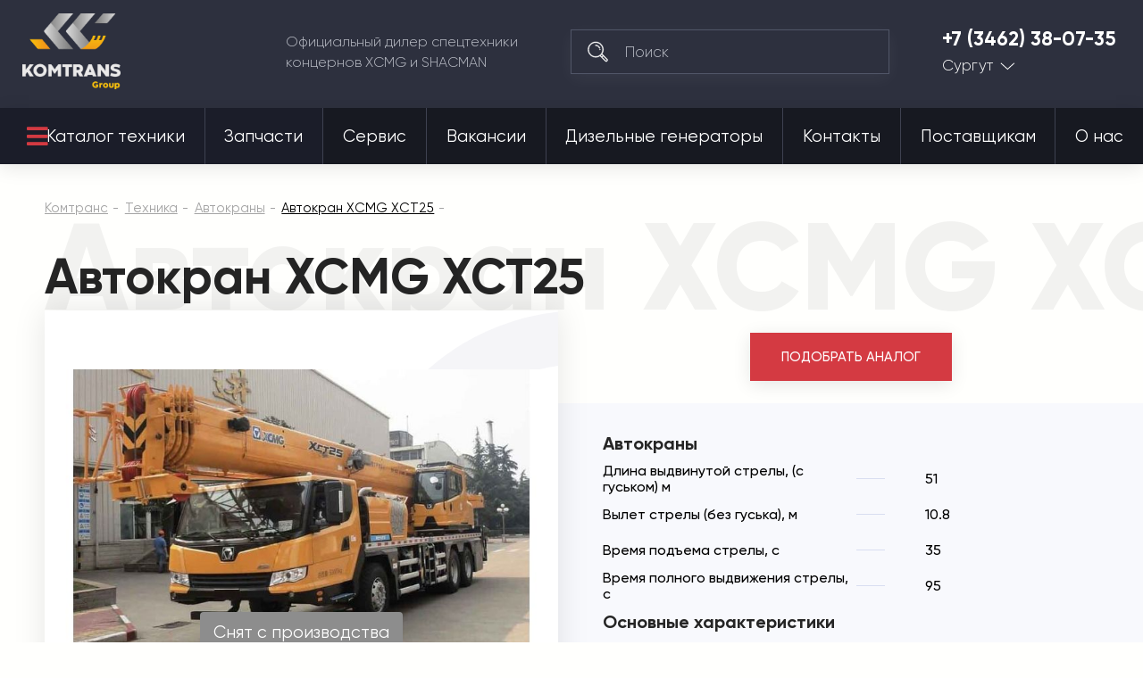

--- FILE ---
content_type: text/html; charset=utf-8
request_url: https://komtrans86.ru/tehnika/avtokrany/avtokran-xcmg-xct25.html
body_size: 36636
content:

<!DOCTYPE html>
<html 
 lang="ru" dir="ltr">
<head>
<meta name="viewport" content="initial-scale=1.0, width=device-width">

<title>Купить автокран XCMG XCT25 | Комтранс Сургут</title>






<script async type="text/javascript">

if(location.hostname == "komtrans24.ru"){
    (function ct_load_script() {
    var ct = document.createElement('script'); ct.type = 'text/javascript'; ct.async=true;
    ct.src = document.location.protocol+'//cc.calltracking.ru/phone.e941c.11061.async.js?nc='+Math.floor(new Date().getTime()/300000);
    var s = document.getElementsByTagName('script')[0]; s.parentNode.insertBefore(ct, s);
    })();
}

if(location.hostname == "komtrans54.ru"){
    (function ct_load_script() {
    var ct = document.createElement('script'); ct.type = 'text/javascript'; ct.async=true;
    ct.src = document.location.protocol+'//cc.calltracking.ru/phone.9a7f6.11060.async.js?nc='+Math.floor(new Date    ().getTime()/300000);
    var s = document.getElementsByTagName('script')[0]; s.parentNode.insertBefore(ct, s);
})();

}
if(location.hostname == "komtrans54.ru"){
    (function (w, d, s, l, i) {
        w[l] = w[l] || []; w[l].push({
            'gtm.start':
                new Date().getTime(), event: 'gtm.js'
        }); var f = d.getElementsByTagName(s)[0],
            j = d.createElement(s), dl = l != 'dataLayer' ? '&l=' + l : ''; j.async = true; j.src =
                'https://www.googletagmanager.com/gtm.js?id=' + i + dl; f.parentNode.insertBefore(j, f);
    })(window, document, 'script', 'dataLayer', 'GTM-PZ52QGG');
}

if(location.hostname == "komtrans77.ru"){
    (function ct_load_script() {
    var ct = document.createElement('script'); ct.type = 'text/javascript'; ct.async=true;
    ct.src = document.location.protocol+'//cc.calltracking.ru/phone.f12de.11235.async.js?nc='+Math.floor(new Date().getTime()/300000);
    var s = document.getElementsByTagName('script')[0]; s.parentNode.insertBefore(ct, s);
    })();
}

</script>

<script data-no-defer>
    if (!window.jQuery) {
        document.write('<script type="text/javascript" src="https://komtrans86.ru/design/themes/komtrans_it/css/lib/libs/jquery.min.js?ver=4.5.2.SP2" ><\/script>');
    }
</script>


<meta name="robots" content="index, follow">
        <link rel="canonical" href="https://komtrans86.ru/tehnika/avtokrany/avtokran-xcmg-xct25.html" />
            
<!-- description + keywords -->
            <meta name="keywords" content="Автокран, XCMG, XCT25, купить, цена" />
                <meta name="description" content="Автокран XCMG XCT25 от официального дилера. Лучшая цена и удобные способы расчета: лизинг, кредит и трейд-ин. Доставка в любую точку РФ."/>
        
<!-- -->

<!-- og image -->
    <meta property="og:image" content=""/>
    <meta property="og:image:width" content=""/>
    <meta property="og:image:height" content=""/>
<!-- -->

<!-- og-description-meta -->
            <meta property="og:description" content="Автокран XCMG XCT25 от официального дилера. Лучшая цена и удобные способы расчета: лизинг, кредит и трейд-ин. Доставка в любую точку РФ."/>
        
<!-- -->
<meta property="og:title" content="Купить автокран XCMG XCT25 | Комтранс Сургут"/>
<meta property="og:type" content="website"/>
<meta property="og:url" content= "https://komtrans86.ru/tehnika/avtokrany/avtokran-xcmg-xct25.html" />
<meta property="og:locale" content="ru_RU" />
<meta property="og:site_name" content="Комтранс Сургут" />





    <link href="https://komtrans86.ru/images/logos/13/favicon_qr4t-ds.ico" rel="shortcut icon" type="image/png" />


<link type="text/css" rel="stylesheet" href="https://komtrans86.ru/var/cache/misc/assets/design/themes/komtrans_it/css/standalone.f71a43079fa6ebffe131333a137b4a981751601468.css" />
<!-- Google Tag Manager -->
<script data-no-defer>(function(w,d,s,l,i){w[l]=w[l]||[];w[l].push({'gtm.start':
new Date().getTime(),event:'gtm.js'});var f=d.getElementsByTagName(s)[0],
j=d.createElement(s),dl=l!='dataLayer'?'&l='+l:'';j.async=true;j.src=
'https://www.googletagmanager.com/gtm.js?id='+i+dl;f.parentNode.insertBefore(j,f);
})(window,document,'script','dataLayer','GTM-M9BWDQD');</script>
<!-- End Google Tag Manager -->
<script type="text/javascript" data-no-defer>
(function(i,s,o,g,r,a,m){
    i['GoogleAnalyticsObject']=r;
    i[r]=i[r]||function(){(i[r].q=i[r].q||[]).push(arguments)},i[r].l=1*new Date();
    a=s.createElement(o), m=s.getElementsByTagName(o)[0];
    a.async=1;
    a.src=g;
    m.parentNode.insertBefore(a,m)
})(window,document,'script','//www.google-analytics.com/analytics.js','ga');
ga('create', 'UA-24492573-24', 'auto');
ga('send', 'pageview', '/tehnika/avtokrany/avtokran-xcmg-xct25.html');
</script>


<link rel="stylesheet" href="https://use.fontawesome.com/releases/v5.2.0/css/all.css" integrity="sha384-hWVjflwFxL6sNzntih27bfxkr27PmbbK/iSvJ+a4+0owXq79v+lsFkW54bOGbiDQ" crossorigin="anonymous">

<!--new template styles-->
    <link rel="stylesheet" href="/design/themes/komtrans_it/styles/fonts/Gilroy/stylesheet.css">
    <link rel="stylesheet" href="/design/themes/komtrans_it/css/lib/libs/bootstrap-grid/bootstrap-grid.min.css">
    <link rel="stylesheet" href="/design/themes/komtrans_it/css/lib/libs/swiper/swiper.min.css">
    <link rel="stylesheet" href="/design/themes/komtrans_it/css/lib/libs/select2/select2.min.css">
    <link rel="stylesheet" href="/design/themes/komtrans_it/css/lib/libs/rangeSlider/ion.rangeSlider.min.css">
    <link rel="stylesheet" href="/design/themes/komtrans_it/styles/css/styles.css">
    <link rel="stylesheet" href="/design/themes/komtrans_it/styles/css/p-styles.css">
    <link rel="stylesheet" href="/design/themes/komtrans_it/styles/css/m-styles.css">
<!--/new template styles
Array
(
    [dispatch] => products.view
    [product_id] => 1819
)
1
-->
</head>

<body>
<div class="wrapper">
    <!-- Google Tag Manager (noscript) -->
<noscript><iframe src="https://www.googletagmanager.com/ns.html?id=GTM-M9BWDQD"
height="0" width="0" style="display:none;visibility:hidden"></iframe></noscript>
<!-- End Google Tag Manager (noscript) -->
                        
        <div class="ty-tygh  " id="tygh_container">

        <div id="ajax_overlay" class="ty-ajax-overlay"></div>
<div id="ajax_loading_box" class="ty-ajax-loading-box"></div>

        <div class="cm-notification-container notification-container">
</div>

        <div class="ty-helper-container" id="tygh_main_container">
            
                 
                
<div class="tygh-header clearfix">
	<!-- START HEADER -->
	<header class="header-wrap header-wrap-absolute">
		
		<div class="container">
                    


    <div class="row-fluid ">                <div class="span12 header-main" >
                <div class="row-fluid ">                <div class="span12 header-main__cover" >
                <a href="/" class="logo">
<img src="https://komtrans54.ru/images/companies/20/logo-grey.png" alt="Комтранс - официальный дилер спецтехники концернов XCMG, FRONTAL, SHACMAN" width="150" height="115" style="width: 110px; height: 85px;">
</a><div class="header-main__desc">
						Официальный дилер спецтехники <br>концернов XCMG и SHACMAN
					</div><!--  --> <div class="search">
	<form action="/">
		<input type="hidden" name="subcats" value="Y">
		<input type="hidden" name="pcode_from_q" value="Y">
		<input type="hidden" name="pshort" value="Y">
		<input type="hidden" name="pfull" value="Y">
		<input type="hidden" name="pname" value="Y">
		<input type="hidden" name="pkeywords" value="Y">
		<input type="hidden" name="search_performed" value="Y">
		<input type="hidden" name="dispatch" value="products.search">
		<button type="submit"></button>
		<input type="search" name="q" placeholder="Поиск">
	<input type="hidden" name="security_hash" class="cm-no-hide-input" value="629b8e579adf10750002f8ebbcc96d53" /></form>
</div><div class="tel-city">
	<a href="tel:+7 (3462) 38-07-35">+7 (3462) 38-07-35</a>


	<div class="tel-city__dropdown">
		<a href="">Сургут</a>
		<ul>

<li><a href="https://komtrans64.ru/">Саратов</a></li>
<li><a href="https://komtrans161.ru/">Ростов-на-Дону</a></li>
<li><a href="https://komtrans136.ru/">Воронеж</a></li>
<li><a href="https://komtrans138.ru/">Братск</a></li>
<li><a href="https://komtrans77.ru/">Москва</a></li>
<li><a href="https://komtrans74.ru/">Челябинск</a></li>
<li><a href="https://komtrans02.ru/">Уфа</a></li>
<li><a href="https://komtrans72.ru/">Тюмень</a></li>
<li><a href="https://komtrans059.ru/">Пермь</a></li>
<li><a href="https://komtrans66.ru/">Екатеринбург</a></li>
<li><a href="https://komtrans55.ru/">Омск</a></li>
<li><a href="https://komtrans19.ru/">Абакан</a></li>
<li><a href="https://komtrans142.ru/">Новокузнецк</a></li>
<li><a href="https://komtrans42.ru/">Кемерово</a></li>
<li><a href="https://komtrans54.ru/">Новосибирск</a></li>
<li><a href="https://komtrans24.ru/">Красноярск</a></li>
<li><a href="https://komtrans28.ru/">Благовещенск</a></li>
<li><a href="https://komtrans75.ru/">Чита</a></li>
<li><a href="https://komtrans175.ru/">Забайкальск</a></li>
<li><a href="https://komtrans03.ru/">Улан-Удэ</a></li>
<li><a href="https://komtrans38.ru/">Иркутск</a></li>
<li><a href="https://komtrans14.ru/">Якутск</a></li>
<li><a href="https://komtrans127.ru/">Хабаровск</a></li>
<li><a href="https://komtrans25.ru/">Владивосток</a></li>

		</ul>
	</div>
</div><a href="#" class="mob-menu-btn js-mob-menu-btn">
						<div class="hamburger">
							<div></div>
							<div></div>
							<div></div>
						</div>
					</a>
        </div>
    </div>
        </div>
    </div>                


                


                


    <div class="row-fluid ">                <div class="span12 header-nav" >
                <div class="row-fluid ">                <div class="span12 header-nav__cover" >
                <nav>
    <ul class="ty-menu__items cm-responsive-menu its_menu_new">
        
            <li class="ty-menu__item ty-menu__menu-btn visible-phone">
                <a>
                    <i class="ty-icon-short-list"></i>
                    <span>Меню</span>
                </a>
            </li>

                                            
                        <li class="ty-menu__item cm-menu-item-responsive ty-menu__item-active catalog-btn">
                                            <a class="ty-menu__item-toggle visible-phone cm-responsive-menu-toggle">
                            <i class="ty-menu__icon-open ty-icon-down-open"></i>
                            <i class="ty-menu__icon-hide ty-icon-up-open"></i>
                        </a>
                                        <a  href="/tehnika/">
                        Каталог техники
                    </a>
                
                                            <div class="ty-menu__submenu" id="topmenu_7551_dcbafa2066befd140aa66aa33ec5283d">
                            
                                <ul class="ty-menu__submenu-items cm-responsive-menu-submenu">
                                                                            <li class="ty-top-mine__submenu-col">
                                                                                        <div class="ty-menu__submenu-item-header">
                                                <a href="https://komtrans86.ru/tehnika/avtobetonosmesiteli/" class="ty-menu__submenu-link">Автобетоносмесители</a>
                                            </div>
                                                                                        <div class="ty-menu__submenu">
                                                <ul class="ty-menu__submenu-list cm-responsive-menu-submenu">
                                                                                                    </ul>
                                            </div>
                                        </li>
                                                                            <li class="ty-top-mine__submenu-col">
                                                                                        <div class="ty-menu__submenu-item-header">
                                                <a href="https://komtrans86.ru/tehnika/gruzovye-avtomobili/" class="ty-menu__submenu-link">Грузовые автомобили</a>
                                            </div>
                                                                                            <a class="ty-menu__item-toggle visible-phone cm-responsive-menu-toggle">
                                                    <i class="ty-menu__icon-open ty-icon-down-open"></i>
                                                    <i class="ty-menu__icon-hide ty-icon-up-open"></i>
                                                </a>
                                                                                        <div class="ty-menu__submenu">
                                                <ul class="ty-menu__submenu-list cm-responsive-menu-submenu">
                                                                                                            
                                                                                                                                                                                <li class="ty-menu__submenu-item">
                                                                <a href="https://komtrans86.ru/tehnika/gruzovye-avtomobili/gruzovoy-avtomobil-trehosnyy/"                                                                        class="ty-menu__submenu-link">Грузовой автомобиль трехосный</a>
                                                            </li>
                                                                                                                                                                                <li class="ty-menu__submenu-item">
                                                                <a href="https://komtrans86.ru/tehnika/gruzovye-avtomobili/gruzovoy-avtomobil-20-kubov/"                                                                        class="ty-menu__submenu-link">Грузовой автомобиль 20 кубов</a>
                                                            </li>
                                                                                                                                                                                <li class="ty-menu__submenu-item">
                                                                <a href="https://komtrans86.ru/tehnika/gruzovye-avtomobili/gruzovoy-avtomobil-25-kubov/"                                                                        class="ty-menu__submenu-link">Грузовой автомобиль 25 кубов</a>
                                                            </li>
                                                                                                                                                                                <li class="ty-menu__submenu-item">
                                                                <a href="https://komtrans86.ru/tehnika/gruzovye-avtomobili/gruzovoy-avtomobil-30-kubov/"                                                                        class="ty-menu__submenu-link">Грузовой автомобиль 30 кубов</a>
                                                            </li>
                                                                                                                                                                                <li class="ty-menu__submenu-item">
                                                                <a href="https://komtrans86.ru/tehnika/gruzovye-avtomobili/gruzovoy-avtomobil-10-tonn/"                                                                        class="ty-menu__submenu-link">Грузовой автомобиль 10 тонн</a>
                                                            </li>
                                                                                                                                                                                <li class="ty-menu__submenu-item">
                                                                <a href="https://komtrans86.ru/tehnika/gruzovye-avtomobili/gruzovoy-avtomobil-15-tonn/"                                                                        class="ty-menu__submenu-link">Грузовой автомобиль 15 тонн</a>
                                                            </li>
                                                                                                                                                                                <li class="ty-menu__submenu-item">
                                                                <a href="https://komtrans86.ru/tehnika/gruzovye-avtomobili/gruzovoy-avtomobil-20-tonn/"                                                                        class="ty-menu__submenu-link">Грузовой автомобиль 20 тонн</a>
                                                            </li>
                                                                                                                                                                                <li class="ty-menu__submenu-item">
                                                                <a href="https://komtrans86.ru/tehnika/gruzovye-avtomobili/gruzovoy-avtomobil-25-tonn/"                                                                        class="ty-menu__submenu-link">Грузовой автомобиль 25 тонн</a>
                                                            </li>
                                                                                                                                                                                <li class="ty-menu__submenu-item">
                                                                <a href="https://komtrans86.ru/tehnika/gruzovye-avtomobili/gruzovoy-avtomobil-35-tonn/"                                                                        class="ty-menu__submenu-link">Грузовой автомобиль 35 тонн</a>
                                                            </li>
                                                                                                                                                                                <li class="ty-menu__submenu-item">
                                                                <a href="https://komtrans86.ru/tehnika/gruzovye-avtomobili/gruzovoy-avtomobil-40-tonn/"                                                                        class="ty-menu__submenu-link">Грузовой автомобиль 40 тонн</a>
                                                            </li>
                                                                                                                                                                        

                                                                                                    </ul>
                                            </div>
                                        </li>
                                                                            <li class="ty-top-mine__submenu-col">
                                                                                        <div class="ty-menu__submenu-item-header">
                                                <a href="https://komtrans86.ru/tehnika/samosvaly/" class="ty-menu__submenu-link">Самосвалы</a>
                                            </div>
                                                                                            <a class="ty-menu__item-toggle visible-phone cm-responsive-menu-toggle">
                                                    <i class="ty-menu__icon-open ty-icon-down-open"></i>
                                                    <i class="ty-menu__icon-hide ty-icon-up-open"></i>
                                                </a>
                                                                                        <div class="ty-menu__submenu">
                                                <ul class="ty-menu__submenu-list cm-responsive-menu-submenu">
                                                                                                            
                                                                                                                                                                                <li class="ty-menu__submenu-item">
                                                                <a href="https://komtrans86.ru/tehnika/samosvaly/samosvaly-6x4/"                                                                        class="ty-menu__submenu-link">Самосвалы 6x4</a>
                                                            </li>
                                                                                                                                                                                <li class="ty-menu__submenu-item">
                                                                <a href="https://komtrans86.ru/tehnika/samosvaly/samosvaly-6x6/"                                                                        class="ty-menu__submenu-link">Самосвалы 6x6</a>
                                                            </li>
                                                                                                                                                                                <li class="ty-menu__submenu-item">
                                                                <a href="https://komtrans86.ru/tehnika/samosvaly/samosvaly-8x4/"                                                                        class="ty-menu__submenu-link">Самосвалы 8x4</a>
                                                            </li>
                                                                                                                                                                                <li class="ty-menu__submenu-item">
                                                                <a href="https://komtrans86.ru/tehnika/samosvaly/samosvaly-20-kubov/"                                                                        class="ty-menu__submenu-link">Самосвалы 20 кубов</a>
                                                            </li>
                                                                                                                                                                                <li class="ty-menu__submenu-item">
                                                                <a href="https://komtrans86.ru/tehnika/samosvaly/samosvaly-25-kubov/"                                                                        class="ty-menu__submenu-link">Самосвалы 25 кубов</a>
                                                            </li>
                                                                                                                                                                                <li class="ty-menu__submenu-item">
                                                                <a href="https://komtrans86.ru/tehnika/samosvaly/samosvaly-30-kubov/"                                                                        class="ty-menu__submenu-link">Самосвалы 30 кубов</a>
                                                            </li>
                                                                                                                                                                                <li class="ty-menu__submenu-item">
                                                                <a href="https://komtrans86.ru/tehnika/samosvaly/samosvaly-gruzopodemnost-25-tonn/"                                                                        class="ty-menu__submenu-link">Самосвалы грузоподъемность 25 тонн</a>
                                                            </li>
                                                                                                                                                                                <li class="ty-menu__submenu-item">
                                                                <a href="https://komtrans86.ru/tehnika/samosvaly/samosvaly-gruzopodemnost-35-tonn/"                                                                        class="ty-menu__submenu-link">Самосвалы грузоподъемность 35 тонн</a>
                                                            </li>
                                                                                                                                                                                <li class="ty-menu__submenu-item">
                                                                <a href="https://komtrans86.ru/tehnika/samosvaly/samosval-dvuhosnyy/"                                                                        class="ty-menu__submenu-link">Самосвал двухосный </a>
                                                            </li>
                                                                                                                                                                                <li class="ty-menu__submenu-item">
                                                                <a href="https://komtrans86.ru/tehnika/samosvaly/samosval-trehosnyy/"                                                                        class="ty-menu__submenu-link">Самосвал трехосный</a>
                                                            </li>
                                                                                                                                                                                <li class="ty-menu__submenu-item">
                                                                <a href="https://komtrans86.ru/tehnika/samosvaly/samosval-chetyrehosnyy/"                                                                        class="ty-menu__submenu-link">Самосвал четырехосный</a>
                                                            </li>
                                                                                                                                                                        

                                                                                                    </ul>
                                            </div>
                                        </li>
                                                                            <li class="ty-top-mine__submenu-col">
                                                                                        <div class="ty-menu__submenu-item-header">
                                                <a href="https://komtrans86.ru/tehnika/sedelnye-tyagachi/" class="ty-menu__submenu-link">Седельные тягачи</a>
                                            </div>
                                                                                            <a class="ty-menu__item-toggle visible-phone cm-responsive-menu-toggle">
                                                    <i class="ty-menu__icon-open ty-icon-down-open"></i>
                                                    <i class="ty-menu__icon-hide ty-icon-up-open"></i>
                                                </a>
                                                                                        <div class="ty-menu__submenu">
                                                <ul class="ty-menu__submenu-list cm-responsive-menu-submenu">
                                                                                                            
                                                                                                                                                                                <li class="ty-menu__submenu-item">
                                                                <a href="https://komtrans86.ru/tehnika/sedelnye-tyagachi/sedelnye-tyagachi-6x4/"                                                                        class="ty-menu__submenu-link">Седельные тягачи 6х4</a>
                                                            </li>
                                                                                                                                                                                <li class="ty-menu__submenu-item">
                                                                <a href="https://komtrans86.ru/tehnika/sedelnye-tyagachi/sedelnye-tyagachi-4x2/"                                                                        class="ty-menu__submenu-link">Седельные тягачи 4x2</a>
                                                            </li>
                                                                                                                                                                                <li class="ty-menu__submenu-item">
                                                                <a href="https://komtrans86.ru/tehnika/sedelnye-tyagachi/sedelnyy-tyagach-gruzopodemnost-10-tonn/"                                                                        class="ty-menu__submenu-link">Седельный тягач грузоподъемность 10 тонн</a>
                                                            </li>
                                                                                                                                                                                <li class="ty-menu__submenu-item">
                                                                <a href="https://komtrans86.ru/tehnika/sedelnye-tyagachi/sedelnyy-tyagach-gruzopodemnost-15-tonn/"                                                                        class="ty-menu__submenu-link">Седельный тягач грузоподъемность 15 тонн</a>
                                                            </li>
                                                                                                                                                                                <li class="ty-menu__submenu-item">
                                                                <a href="https://komtrans86.ru/tehnika/sedelnye-tyagachi/sedelnyy-tyagach-gruzopodemnost-20-tonn/"                                                                        class="ty-menu__submenu-link">Седельный тягач грузоподъемность 20 тонн</a>
                                                            </li>
                                                                                                                                                                                <li class="ty-menu__submenu-item">
                                                                <a href="https://komtrans86.ru/tehnika/sedelnye-tyagachi/sedelnyy-tyagach-gruzopodemnost-40-tonn/"                                                                        class="ty-menu__submenu-link">Седельный тягач грузоподъемность 40 тонн</a>
                                                            </li>
                                                                                                                                                                        

                                                                                                    </ul>
                                            </div>
                                        </li>
                                                                            <li class="ty-top-mine__submenu-col">
                                                                                        <div class="ty-menu__submenu-item-header">
                                                <a href="https://komtrans86.ru/tehnika/frontalnye-pogruzchiki/" class="ty-menu__submenu-link">Фронтальные погрузчики</a>
                                            </div>
                                                                                            <a class="ty-menu__item-toggle visible-phone cm-responsive-menu-toggle">
                                                    <i class="ty-menu__icon-open ty-icon-down-open"></i>
                                                    <i class="ty-menu__icon-hide ty-icon-up-open"></i>
                                                </a>
                                                                                        <div class="ty-menu__submenu">
                                                <ul class="ty-menu__submenu-list cm-responsive-menu-submenu">
                                                                                                            
                                                                                                                                                                                <li class="ty-menu__submenu-item">
                                                                <a href="https://komtrans86.ru/tehnika/frontalnye-pogruzchiki/frontalnye-pogruzchiki-3-tonny/"                                                                        class="ty-menu__submenu-link">Фронтальные погрузчики 3 тонны</a>
                                                            </li>
                                                                                                                                                                                <li class="ty-menu__submenu-item">
                                                                <a href="https://komtrans86.ru/tehnika/frontalnye-pogruzchiki/frontalnye-pogruzchiki-5-tonn/"                                                                        class="ty-menu__submenu-link">Фронтальные погрузчики 5 тонн</a>
                                                            </li>
                                                                                                                                                                                <li class="ty-menu__submenu-item">
                                                                <a href="https://komtrans86.ru/tehnika/frontalnye-pogruzchiki/frontalnye-pogruzchiki-6-tonn/"                                                                        class="ty-menu__submenu-link">Фронтальные погрузчики 6 тонн</a>
                                                            </li>
                                                                                                                                                                                <li class="ty-menu__submenu-item">
                                                                <a href="https://komtrans86.ru/tehnika/frontalnye-pogruzchiki/frontalnye-pogruzchiki-8-tonn/"                                                                        class="ty-menu__submenu-link">Фронтальные погрузчики 8 тонн</a>
                                                            </li>
                                                                                                                                                                                <li class="ty-menu__submenu-item">
                                                                <a href="https://komtrans86.ru/tehnika/frontalnye-pogruzchiki/frontalnye-pogruzchiki-2-tonny/"                                                                        class="ty-menu__submenu-link">Фронтальные погрузчики 2 тонны</a>
                                                            </li>
                                                                                                                                                                                <li class="ty-menu__submenu-item">
                                                                <a href="https://komtrans86.ru/tehnika/frontalnye-pogruzchiki/6-kubov/"                                                                        class="ty-menu__submenu-link">Фронтальные погрузчики 6 кубов</a>
                                                            </li>
                                                                                                                                                                                <li class="ty-menu__submenu-item">
                                                                <a href="https://komtrans86.ru/tehnika/frontalnye-pogruzchiki/frontalnye-pogruzchiki-1-kub/"                                                                        class="ty-menu__submenu-link">Фронтальные погрузчики 1 куб</a>
                                                            </li>
                                                                                                                                                                                <li class="ty-menu__submenu-item">
                                                                <a href="https://komtrans86.ru/tehnika/frontalnye-pogruzchiki/frontalnye-pogruzchiki-2-kuba/"                                                                        class="ty-menu__submenu-link">Фронтальные погрузчики 2 куба</a>
                                                            </li>
                                                                                                                                                                                <li class="ty-menu__submenu-item">
                                                                <a href="https://komtrans86.ru/tehnika/frontalnye-pogruzchiki/frontalnye-pogruzchiki-3-kuba/"                                                                        class="ty-menu__submenu-link">Фронтальные погрузчики 3 куба</a>
                                                            </li>
                                                                                                                                                                                <li class="ty-menu__submenu-item">
                                                                <a href="https://komtrans86.ru/tehnika/frontalnye-pogruzchiki/frontalnye-pogruzchiki-4-kuba/"                                                                        class="ty-menu__submenu-link">Фронтальные погрузчики 4 куба</a>
                                                            </li>
                                                                                                                                                                        

                                                                                                    </ul>
                                            </div>
                                        </li>
                                                                            <li class="ty-top-mine__submenu-col">
                                                                                        <div class="ty-menu__submenu-item-header">
                                                <a href="https://komtrans86.ru/tehnika/mini-pogruzchiki/" class="ty-menu__submenu-link">Мини-погрузчики</a>
                                            </div>
                                                                                        <div class="ty-menu__submenu">
                                                <ul class="ty-menu__submenu-list cm-responsive-menu-submenu">
                                                                                                    </ul>
                                            </div>
                                        </li>
                                                                            <li class="ty-top-mine__submenu-col">
                                                                                        <div class="ty-menu__submenu-item-header">
                                                <a href="https://komtrans86.ru/tehnika/avtogreydery/" class="ty-menu__submenu-link">Автогрейдеры</a>
                                            </div>
                                                                                        <div class="ty-menu__submenu">
                                                <ul class="ty-menu__submenu-list cm-responsive-menu-submenu">
                                                                                                    </ul>
                                            </div>
                                        </li>
                                                                            <li class="ty-top-mine__submenu-col">
                                                                                        <div class="ty-menu__submenu-item-header">
                                                <a href="https://komtrans86.ru/tehnika/avtokrany/" class="ty-menu__submenu-link">Автокраны</a>
                                            </div>
                                                                                            <a class="ty-menu__item-toggle visible-phone cm-responsive-menu-toggle">
                                                    <i class="ty-menu__icon-open ty-icon-down-open"></i>
                                                    <i class="ty-menu__icon-hide ty-icon-up-open"></i>
                                                </a>
                                                                                        <div class="ty-menu__submenu">
                                                <ul class="ty-menu__submenu-list cm-responsive-menu-submenu">
                                                                                                            
                                                                                                                                                                                <li class="ty-menu__submenu-item">
                                                                <a href="https://komtrans86.ru/tehnika/avtokrany/korotkobaznye-krany/"                                                                        class="ty-menu__submenu-link">Короткобазные краны</a>
                                                            </li>
                                                                                                                                                                                <li class="ty-menu__submenu-item">
                                                                <a href="https://komtrans86.ru/tehnika/avtokrany/avtokrany-25-tonn/"                                                                        class="ty-menu__submenu-link">Автокраны 25 тонн</a>
                                                            </li>
                                                                                                                                                                                <li class="ty-menu__submenu-item">
                                                                <a href="https://komtrans86.ru/tehnika/avtokrany/avtokrany-35-tonn/"                                                                        class="ty-menu__submenu-link">Автокраны 35 тонн</a>
                                                            </li>
                                                                                                                                                                                <li class="ty-menu__submenu-item">
                                                                <a href="https://komtrans86.ru/tehnika/avtokrany/avtokrany-70-tonn/"                                                                        class="ty-menu__submenu-link">Автокраны 70 тонн</a>
                                                            </li>
                                                                                                                                                                                <li class="ty-menu__submenu-item">
                                                                <a href="https://komtrans86.ru/tehnika/avtokrany/avtokrany-30-tonn/"                                                                        class="ty-menu__submenu-link">Автокраны 30 тонн</a>
                                                            </li>
                                                                                                                                                                                <li class="ty-menu__submenu-item">
                                                                <a href="https://komtrans86.ru/tehnika/avtokrany/avtokrany-55-tonn/"                                                                        class="ty-menu__submenu-link">Автокраны 55 тонн</a>
                                                            </li>
                                                                                                                                                                                <li class="ty-menu__submenu-item">
                                                                <a href="https://komtrans86.ru/tehnika/avtokrany/avtokrany-100-tonn/"                                                                        class="ty-menu__submenu-link">Автокраны 100 тонн</a>
                                                            </li>
                                                                                                                                                                                <li class="ty-menu__submenu-item">
                                                                <a href="https://komtrans86.ru/tehnika/avtokrany/avtokrany-50-tonn/"                                                                        class="ty-menu__submenu-link">Автокраны 50 тонн</a>
                                                            </li>
                                                                                                                                                                                <li class="ty-menu__submenu-item">
                                                                <a href="https://komtrans86.ru/tehnika/avtokrany/avtokrany-80-tonn/"                                                                        class="ty-menu__submenu-link">Автокраны 80 тонн</a>
                                                            </li>
                                                                                                                                                                                <li class="ty-menu__submenu-item">
                                                                <a href="https://komtrans86.ru/tehnika/avtokrany/60-tonn/"                                                                        class="ty-menu__submenu-link">Автокраны 60 тонн</a>
                                                            </li>
                                                                                                                                                                                <li class="ty-menu__submenu-item">
                                                                <a href="https://komtrans86.ru/tehnika/avtokrany/90-tonn/"                                                                        class="ty-menu__submenu-link">Автокраны 90 тонн</a>
                                                            </li>
                                                                                                                                                                                <li class="ty-menu__submenu-item">
                                                                <a href="https://komtrans86.ru/tehnika/avtokrany/130-tonn/"                                                                        class="ty-menu__submenu-link">Автокраны 130 тонн</a>
                                                            </li>
                                                                                                                                                                                <li class="ty-menu__submenu-item">
                                                                <a href="https://komtrans86.ru/tehnika/avtokrany/220-tonn/"                                                                        class="ty-menu__submenu-link">Автокраны 220 тонн</a>
                                                            </li>
                                                                                                                                                                        

                                                                                                    </ul>
                                            </div>
                                        </li>
                                                                            <li class="ty-top-mine__submenu-col">
                                                                                        <div class="ty-menu__submenu-item-header">
                                                <a href="https://komtrans86.ru/tehnika/katki/" class="ty-menu__submenu-link">Катки</a>
                                            </div>
                                                                                            <a class="ty-menu__item-toggle visible-phone cm-responsive-menu-toggle">
                                                    <i class="ty-menu__icon-open ty-icon-down-open"></i>
                                                    <i class="ty-menu__icon-hide ty-icon-up-open"></i>
                                                </a>
                                                                                        <div class="ty-menu__submenu">
                                                <ul class="ty-menu__submenu-list cm-responsive-menu-submenu">
                                                                                                            
                                                                                                                                                                                <li class="ty-menu__submenu-item">
                                                                <a href="https://komtrans86.ru/tehnika/katki/mini-katki/"                                                                        class="ty-menu__submenu-link">Мини-катки</a>
                                                            </li>
                                                                                                                                                                                <li class="ty-menu__submenu-item">
                                                                <a href="https://komtrans86.ru/tehnika/katki/gruntovye-katki/"                                                                        class="ty-menu__submenu-link">Грунтовые катки</a>
                                                            </li>
                                                                                                                                                                                <li class="ty-menu__submenu-item">
                                                                <a href="https://komtrans86.ru/tehnika/katki/katki-4-tonny/"                                                                        class="ty-menu__submenu-link">Катки 4 тонны</a>
                                                            </li>
                                                                                                                                                                                <li class="ty-menu__submenu-item">
                                                                <a href="https://komtrans86.ru/tehnika/katki/katki-3-tonny/"                                                                        class="ty-menu__submenu-link">Катки 3 тонны</a>
                                                            </li>
                                                                                                                                                                                <li class="ty-menu__submenu-item">
                                                                <a href="https://komtrans86.ru/tehnika/katki/katki-12-tonn/"                                                                        class="ty-menu__submenu-link">Катки 12 тонн</a>
                                                            </li>
                                                                                                                                                                                <li class="ty-menu__submenu-item">
                                                                <a href="https://komtrans86.ru/tehnika/katki/katki-8-tonn/"                                                                        class="ty-menu__submenu-link">Катки 8 тонн</a>
                                                            </li>
                                                                                                                                                                                <li class="ty-menu__submenu-item">
                                                                <a href="https://komtrans86.ru/tehnika/katki/katki-13-tonn/"                                                                        class="ty-menu__submenu-link">Катки 13 тонн</a>
                                                            </li>
                                                                                                                                                                                <li class="ty-menu__submenu-item">
                                                                <a href="https://komtrans86.ru/tehnika/katki/katki-10-tonn/"                                                                        class="ty-menu__submenu-link">Катки 10 тонн</a>
                                                            </li>
                                                                                                                                                                                <li class="ty-menu__submenu-item">
                                                                <a href="https://komtrans86.ru/tehnika/katki/katki-1-tonna/"                                                                        class="ty-menu__submenu-link">Катки 1 тонна</a>
                                                            </li>
                                                                                                                                                                                <li class="ty-menu__submenu-item">
                                                                <a href="https://komtrans86.ru/tehnika/katki/katki-20-tonn/"                                                                        class="ty-menu__submenu-link">Катки 20 тонн</a>
                                                            </li>
                                                                                                                                                                                <li class="ty-menu__submenu-item">
                                                                <a href="https://komtrans86.ru/tehnika/katki/katki-trotuarnye-dvuhvalcovye/"                                                                        class="ty-menu__submenu-link">Катки тротуарные двухвальцовые</a>
                                                            </li>
                                                                                                                                                                                <li class="ty-menu__submenu-item">
                                                                <a href="https://komtrans86.ru/tehnika/katki/katki-staticheskie/"                                                                        class="ty-menu__submenu-link">Катки статические</a>
                                                            </li>
                                                                                                                                                                                <li class="ty-menu__submenu-item">
                                                                <a href="https://komtrans86.ru/tehnika/katki/kompaktory-dlya-musora-tbo/"                                                                        class="ty-menu__submenu-link">Компакторы для мусора (ТБО)</a>
                                                            </li>
                                                                                                                                                                                <li class="ty-menu__submenu-item">
                                                                <a href="https://komtrans86.ru/tehnika/katki/katki-pnevmokolesnye/"                                                                        class="ty-menu__submenu-link">Катки пневмоколесные</a>
                                                            </li>
                                                                                                                                                                                <li class="ty-menu__submenu-item">
                                                                <a href="https://komtrans86.ru/tehnika/katki/katki-odnovalcovye-gruntovye-mehanicheskiy-privod/"                                                                        class="ty-menu__submenu-link">Катки одновальцовые грунтовые механический привод</a>
                                                            </li>
                                                                                                                                                                                <li class="ty-menu__submenu-item">
                                                                <a href="https://komtrans86.ru/tehnika/katki/katki-odnovalcovye-gruntovye-s-gidravlicheskim-polnym-privodom/"                                                                        class="ty-menu__submenu-link">Катки одновальцовые грунтовые с гидравлическим полным приводом</a>
                                                            </li>
                                                                                                                                                                                <li class="ty-menu__submenu-item">
                                                                <a href="https://komtrans86.ru/tehnika/katki/katki-odnovalcovye-gruntovye-s-gidravlicheskim-polnym-privodom-5-seriya/"                                                                        class="ty-menu__submenu-link">Катки одновальцовые грунтовые с гидравлическим полным приводом (5-серия)</a>
                                                            </li>
                                                                                                                                                                                <li class="ty-menu__submenu-item">
                                                                <a href="https://komtrans86.ru/tehnika/katki/katki-odnovalcovye-gruntovye-s-gidravlicheskim-polnym-privodom-sverhtyazhelye/"                                                                        class="ty-menu__submenu-link">Катки одновальцовые грунтовые с гидравлическим полным приводом (сверхтяжелые)</a>
                                                            </li>
                                                                                                                                                                                <li class="ty-menu__submenu-item">
                                                                <a href="https://komtrans86.ru/tehnika/katki/katki-dvuhvalcovye/"                                                                        class="ty-menu__submenu-link">Катки двухвальцовые</a>
                                                            </li>
                                                                                                                                                                                <li class="ty-menu__submenu-item">
                                                                <a href="https://komtrans86.ru/tehnika/katki/katki-dvuhvalcovye-55-gc-seriya/"                                                                        class="ty-menu__submenu-link">Катки двухвальцовые (55 Гц-серия)</a>
                                                            </li>
                                                                                                                                                                                <li class="ty-menu__submenu-item">
                                                                <a href="https://komtrans86.ru/tehnika/katki/katki-soprovozhdaemye-odnovalcovye/"                                                                        class="ty-menu__submenu-link">Катки сопровождаемые одновальцовые</a>
                                                            </li>
                                                                                                                                                                                <li class="ty-menu__submenu-item">
                                                                <a href="https://komtrans86.ru/tehnika/katki/katki-soprovozhdaemye-dvuhvalcovye/"                                                                        class="ty-menu__submenu-link">Катки сопровождаемые двухвальцовые</a>
                                                            </li>
                                                                                                                                                                        

                                                                                                    </ul>
                                            </div>
                                        </li>
                                                                            <li class="ty-top-mine__submenu-col">
                                                                                        <div class="ty-menu__submenu-item-header">
                                                <a href="https://komtrans86.ru/tehnika/teleskopicheskie-pogruzchiki/" class="ty-menu__submenu-link">Телескопические погрузчики</a>
                                            </div>
                                                                                        <div class="ty-menu__submenu">
                                                <ul class="ty-menu__submenu-list cm-responsive-menu-submenu">
                                                                                                    </ul>
                                            </div>
                                        </li>
                                                                            <li class="ty-top-mine__submenu-col">
                                                                                        <div class="ty-menu__submenu-item-header">
                                                <a href="https://komtrans86.ru/tehnika/ekskavatory/" class="ty-menu__submenu-link">Экскаваторы</a>
                                            </div>
                                                                                            <a class="ty-menu__item-toggle visible-phone cm-responsive-menu-toggle">
                                                    <i class="ty-menu__icon-open ty-icon-down-open"></i>
                                                    <i class="ty-menu__icon-hide ty-icon-up-open"></i>
                                                </a>
                                                                                        <div class="ty-menu__submenu">
                                                <ul class="ty-menu__submenu-list cm-responsive-menu-submenu">
                                                                                                            
                                                                                                                                                                                <li class="ty-menu__submenu-item">
                                                                <a href="https://komtrans86.ru/tehnika/ekskavatory/mini-ekskavatory/"                                                                        class="ty-menu__submenu-link">Мини-экскаваторы</a>
                                                            </li>
                                                                                                                                                                                <li class="ty-menu__submenu-item">
                                                                <a href="https://komtrans86.ru/tehnika/ekskavatory/ekskavatory-15-tonn/"                                                                        class="ty-menu__submenu-link">Экскаваторы 15 тонн</a>
                                                            </li>
                                                                                                                                                                                <li class="ty-menu__submenu-item">
                                                                <a href="https://komtrans86.ru/tehnika/ekskavatory/ekskavatory-30-tonn/"                                                                        class="ty-menu__submenu-link">Экскаваторы 30 тонн</a>
                                                            </li>
                                                                                                                                                                                <li class="ty-menu__submenu-item">
                                                                <a href="https://komtrans86.ru/tehnika/ekskavatory/ekskavatory-1-m3/"                                                                        class="ty-menu__submenu-link">Экскаваторы 1 м3</a>
                                                            </li>
                                                                                                                                                                                <li class="ty-menu__submenu-item">
                                                                <a href="https://komtrans86.ru/tehnika/ekskavatory/ekskavatory-2-m3/"                                                                        class="ty-menu__submenu-link">Экскаваторы 2 м3</a>
                                                            </li>
                                                                                                                                                                                <li class="ty-menu__submenu-item">
                                                                <a href="https://komtrans86.ru/tehnika/ekskavatory/peregruzhateli/"                                                                        class="ty-menu__submenu-link">Перегружатели</a>
                                                            </li>
                                                                                                                                                                        

                                                                                                    </ul>
                                            </div>
                                        </li>
                                                                            <li class="ty-top-mine__submenu-col">
                                                                                        <div class="ty-menu__submenu-item-header">
                                                <a href="https://komtrans86.ru/tehnika/asfaltoukladchiki/" class="ty-menu__submenu-link">Асфальтоукладчики</a>
                                            </div>
                                                                                        <div class="ty-menu__submenu">
                                                <ul class="ty-menu__submenu-list cm-responsive-menu-submenu">
                                                                                                    </ul>
                                            </div>
                                        </li>
                                                                            <li class="ty-top-mine__submenu-col">
                                                                                        <div class="ty-menu__submenu-item-header">
                                                <a href="https://komtrans86.ru/tehnika/dorozhnye-frezy/" class="ty-menu__submenu-link">Дорожные фрезы</a>
                                            </div>
                                                                                        <div class="ty-menu__submenu">
                                                <ul class="ty-menu__submenu-list cm-responsive-menu-submenu">
                                                                                                    </ul>
                                            </div>
                                        </li>
                                                                            <li class="ty-top-mine__submenu-col">
                                                                                        <div class="ty-menu__submenu-item-header">
                                                <a href="https://komtrans86.ru/tehnika/ekskavator-pogruzchiki/" class="ty-menu__submenu-link">Экскаваторы-погрузчики</a>
                                            </div>
                                                                                        <div class="ty-menu__submenu">
                                                <ul class="ty-menu__submenu-list cm-responsive-menu-submenu">
                                                                                                    </ul>
                                            </div>
                                        </li>
                                                                            <li class="ty-top-mine__submenu-col">
                                                                                        <div class="ty-menu__submenu-item-header">
                                                <a href="https://komtrans86.ru/tehnika/resayklery/" class="ty-menu__submenu-link">Ресайклеры</a>
                                            </div>
                                                                                        <div class="ty-menu__submenu">
                                                <ul class="ty-menu__submenu-list cm-responsive-menu-submenu">
                                                                                                    </ul>
                                            </div>
                                        </li>
                                                                            <li class="ty-top-mine__submenu-col">
                                                                                        <div class="ty-menu__submenu-item-header">
                                                <a href="https://komtrans86.ru/tehnika/buldozery/" class="ty-menu__submenu-link">Бульдозеры</a>
                                            </div>
                                                                                        <div class="ty-menu__submenu">
                                                <ul class="ty-menu__submenu-list cm-responsive-menu-submenu">
                                                                                                    </ul>
                                            </div>
                                        </li>
                                                                            <li class="ty-top-mine__submenu-col">
                                                                                        <div class="ty-menu__submenu-item-header">
                                                <a href="https://komtrans86.ru/tehnika/burovye-ustanovki/" class="ty-menu__submenu-link">Буровые установки</a>
                                            </div>
                                                                                        <div class="ty-menu__submenu">
                                                <ul class="ty-menu__submenu-list cm-responsive-menu-submenu">
                                                                                                    </ul>
                                            </div>
                                        </li>
                                                                            <li class="ty-top-mine__submenu-col">
                                                                                        <div class="ty-menu__submenu-item-header">
                                                <a href="https://komtrans86.ru/tehnika/richstakery/" class="ty-menu__submenu-link">Ричстакеры</a>
                                            </div>
                                                                                        <div class="ty-menu__submenu">
                                                <ul class="ty-menu__submenu-list cm-responsive-menu-submenu">
                                                                                                    </ul>
                                            </div>
                                        </li>
                                                                            <li class="ty-top-mine__submenu-col">
                                                                                        <div class="ty-menu__submenu-item-header">
                                                <a href="https://komtrans86.ru/tehnika/betononasosy/" class="ty-menu__submenu-link">Бетонное оборудование</a>
                                            </div>
                                                                                            <a class="ty-menu__item-toggle visible-phone cm-responsive-menu-toggle">
                                                    <i class="ty-menu__icon-open ty-icon-down-open"></i>
                                                    <i class="ty-menu__icon-hide ty-icon-up-open"></i>
                                                </a>
                                                                                        <div class="ty-menu__submenu">
                                                <ul class="ty-menu__submenu-list cm-responsive-menu-submenu">
                                                                                                            
                                                                                                                                                                                <li class="ty-menu__submenu-item">
                                                                <a href="https://komtrans86.ru/tehnika/betononasosy/betonoraspredelitelnye-strely/"                                                                        class="ty-menu__submenu-link">Бетонораспределительные стрелы</a>
                                                            </li>
                                                                                                                                                                                <li class="ty-menu__submenu-item">
                                                                <a href="https://komtrans86.ru/tehnika/betononasosy/torkret-ustanovki/"                                                                        class="ty-menu__submenu-link">Торкрет установки</a>
                                                            </li>
                                                                                                                                                                                <li class="ty-menu__submenu-item">
                                                                <a href="https://komtrans86.ru/tehnika/betononasosy/betonosmesiteli/"                                                                        class="ty-menu__submenu-link">Бетоносмесители </a>
                                                            </li>
                                                                                                                                                                                <li class="ty-menu__submenu-item">
                                                                <a href="https://komtrans86.ru/tehnika/betononasosy/avtobetononasosy/"                                                                        class="ty-menu__submenu-link">Автобетононасосы</a>
                                                            </li>
                                                                                                                                                                                <li class="ty-menu__submenu-item">
                                                                <a href="https://komtrans86.ru/tehnika/betononasosy/betononasosy/"                                                                        class="ty-menu__submenu-link">Бетононасосы</a>
                                                            </li>
                                                                                                                                                                        

                                                                                                    </ul>
                                            </div>
                                        </li>
                                                                            <li class="ty-top-mine__submenu-col">
                                                                                        <div class="ty-menu__submenu-item-header">
                                                <a href="https://komtrans86.ru/tehnika/vilochnye-pogruzchiki-ru/" class="ty-menu__submenu-link">Вилочные погрузчики</a>
                                            </div>
                                                                                        <div class="ty-menu__submenu">
                                                <ul class="ty-menu__submenu-list cm-responsive-menu-submenu">
                                                                                                    </ul>
                                            </div>
                                        </li>
                                                                            <li class="ty-top-mine__submenu-col">
                                                                                        <div class="ty-menu__submenu-item-header">
                                                <a href="https://komtrans86.ru/tehnika/karernaya-tehnika/" class="ty-menu__submenu-link">Тяжелая техника</a>
                                            </div>
                                                                                            <a class="ty-menu__item-toggle visible-phone cm-responsive-menu-toggle">
                                                    <i class="ty-menu__icon-open ty-icon-down-open"></i>
                                                    <i class="ty-menu__icon-hide ty-icon-up-open"></i>
                                                </a>
                                                                                        <div class="ty-menu__submenu">
                                                <ul class="ty-menu__submenu-list cm-responsive-menu-submenu">
                                                                                                            
                                                                                                                                                                                <li class="ty-menu__submenu-item">
                                                                <a href="https://komtrans86.ru/tehnika/karernaya-tehnika/karernye-ekskavatory/"                                                                        class="ty-menu__submenu-link">Горные экскаваторы</a>
                                                            </li>
                                                                                                                                                                                <li class="ty-menu__submenu-item">
                                                                <a href="https://komtrans86.ru/tehnika/karernaya-tehnika/karernye-samosvaly/"                                                                        class="ty-menu__submenu-link">Тяжелые самосвалы</a>
                                                            </li>
                                                                                                                                                                                <li class="ty-menu__submenu-item">
                                                                <a href="https://komtrans86.ru/tehnika/karernaya-tehnika/karernye-frontalnye-pogruzchiki/"                                                                        class="ty-menu__submenu-link">Горные фронтальные погрузчики</a>
                                                            </li>
                                                                                                                                                                                <li class="ty-menu__submenu-item">
                                                                <a href="https://komtrans86.ru/tehnika/karernaya-tehnika/karernye-greydery/"                                                                        class="ty-menu__submenu-link">Горные грейдеры</a>
                                                            </li>
                                                                                                                                                                        

                                                                                                    </ul>
                                            </div>
                                        </li>
                                                                            <li class="ty-top-mine__submenu-col">
                                                                                        <div class="ty-menu__submenu-item-header">
                                                <a href="https://komtrans86.ru/tehnika/truboukladchik/" class="ty-menu__submenu-link">Трубоукладчики</a>
                                            </div>
                                                                                        <div class="ty-menu__submenu">
                                                <ul class="ty-menu__submenu-list cm-responsive-menu-submenu">
                                                                                                    </ul>
                                            </div>
                                        </li>
                                                                            <li class="ty-top-mine__submenu-col">
                                                                                        <div class="ty-menu__submenu-item-header">
                                                <a href="https://komtrans86.ru/tehnika/teleskopicheskie-gusenichnye-krany/" class="ty-menu__submenu-link">Телескопические гусеничные краны</a>
                                            </div>
                                                                                        <div class="ty-menu__submenu">
                                                <ul class="ty-menu__submenu-list cm-responsive-menu-submenu">
                                                                                                    </ul>
                                            </div>
                                        </li>
                                                                            <li class="ty-top-mine__submenu-col">
                                                                                        <div class="ty-menu__submenu-item-header">
                                                <a href="https://komtrans86.ru/tehnika/vilochnye-frontalnye-pogruzchiki/" class="ty-menu__submenu-link">Вилочные фронтальные погрузчики</a>
                                            </div>
                                                                                        <div class="ty-menu__submenu">
                                                <ul class="ty-menu__submenu-list cm-responsive-menu-submenu">
                                                                                                    </ul>
                                            </div>
                                        </li>
                                                                            <li class="ty-top-mine__submenu-col">
                                                                                        <div class="ty-menu__submenu-item-header">
                                                <a href="https://komtrans86.ru/tehnika/kombayny/" class="ty-menu__submenu-link">Проходческие комбайны</a>
                                            </div>
                                                                                        <div class="ty-menu__submenu">
                                                <ul class="ty-menu__submenu-list cm-responsive-menu-submenu">
                                                                                                    </ul>
                                            </div>
                                        </li>
                                                                            <li class="ty-top-mine__submenu-col">
                                                                                        <div class="ty-menu__submenu-item-header">
                                                <a href="https://komtrans86.ru/tehnika/drobilno-sortirovochnoe-oborudovanie/" class="ty-menu__submenu-link">Дробильно-сортировочное оборудование</a>
                                            </div>
                                                                                        <div class="ty-menu__submenu">
                                                <ul class="ty-menu__submenu-list cm-responsive-menu-submenu">
                                                                                                    </ul>
                                            </div>
                                        </li>
                                                                            <li class="ty-top-mine__submenu-col">
                                                                                        <div class="ty-menu__submenu-item-header">
                                                <a href="https://komtrans86.ru/tehnika/bashennye-krany/" class="ty-menu__submenu-link">Башенные краны</a>
                                            </div>
                                                                                        <div class="ty-menu__submenu">
                                                <ul class="ty-menu__submenu-list cm-responsive-menu-submenu">
                                                                                                    </ul>
                                            </div>
                                        </li>
                                                                            <li class="ty-top-mine__submenu-col">
                                                                                        <div class="ty-menu__submenu-item-header">
                                                <a href="https://komtrans86.ru/tehnika/gusenichnye-krany/" class="ty-menu__submenu-link">Гусеничные краны</a>
                                            </div>
                                                                                        <div class="ty-menu__submenu">
                                                <ul class="ty-menu__submenu-list cm-responsive-menu-submenu">
                                                                                                    </ul>
                                            </div>
                                        </li>
                                                                            <li class="ty-top-mine__submenu-col">
                                                                                        <div class="ty-menu__submenu-item-header">
                                                <a href="https://komtrans86.ru/tehnika/dizelnye-generatory/" class="ty-menu__submenu-link">Дизельные генераторы</a>
                                            </div>
                                                                                        <div class="ty-menu__submenu">
                                                <ul class="ty-menu__submenu-list cm-responsive-menu-submenu">
                                                                                                    </ul>
                                            </div>
                                        </li>
                                                                            <li class="ty-top-mine__submenu-col">
                                                                                        <div class="ty-menu__submenu-item-header">
                                                <a href="https://komtrans86.ru/tehnika/dopolnitelnoe-oborudovanie/" class="ty-menu__submenu-link">Дополнительное оборудование</a>
                                            </div>
                                                                                        <div class="ty-menu__submenu">
                                                <ul class="ty-menu__submenu-list cm-responsive-menu-submenu">
                                                                                                    </ul>
                                            </div>
                                        </li>
                                                                            <li class="ty-top-mine__submenu-col">
                                                                                        <div class="ty-menu__submenu-item-header">
                                                <a href="https://komtrans86.ru/tehnika/polupricepy/" class="ty-menu__submenu-link">Полуприцепы</a>
                                            </div>
                                                                                        <div class="ty-menu__submenu">
                                                <ul class="ty-menu__submenu-list cm-responsive-menu-submenu">
                                                                                                    </ul>
                                            </div>
                                        </li>
                                                                            <li class="ty-top-mine__submenu-col">
                                                                                        <div class="ty-menu__submenu-item-header">
                                                <a href="https://komtrans86.ru/tehnika/pricepy/" class="ty-menu__submenu-link">Прицепы</a>
                                            </div>
                                                                                        <div class="ty-menu__submenu">
                                                <ul class="ty-menu__submenu-list cm-responsive-menu-submenu">
                                                                                                    </ul>
                                            </div>
                                        </li>
                                                                            <li class="ty-top-mine__submenu-col">
                                                                                        <div class="ty-menu__submenu-item-header">
                                                <a href="https://komtrans86.ru/tehnika/traktory/" class="ty-menu__submenu-link">Трактора</a>
                                            </div>
                                                                                        <div class="ty-menu__submenu">
                                                <ul class="ty-menu__submenu-list cm-responsive-menu-submenu">
                                                                                                    </ul>
                                            </div>
                                        </li>
                                                                            <li class="ty-top-mine__submenu-col">
                                                                                        <div class="ty-menu__submenu-item-header">
                                                <a href="https://komtrans86.ru/tehnika/asfaltovye-betonnye-zavody/" class="ty-menu__submenu-link">Асфальтобетонные заводы</a>
                                            </div>
                                                                                            <a class="ty-menu__item-toggle visible-phone cm-responsive-menu-toggle">
                                                    <i class="ty-menu__icon-open ty-icon-down-open"></i>
                                                    <i class="ty-menu__icon-hide ty-icon-up-open"></i>
                                                </a>
                                                                                        <div class="ty-menu__submenu">
                                                <ul class="ty-menu__submenu-list cm-responsive-menu-submenu">
                                                                                                            
                                                                                                                                                                                <li class="ty-menu__submenu-item">
                                                                <a href="https://komtrans86.ru/tehnika/asfaltovye-betonnye-zavody/mobilnyy-betonnyy-zavod/"                                                                        class="ty-menu__submenu-link">Мобильный бетонный завод</a>
                                                            </li>
                                                                                                                                                                        

                                                                                                    </ul>
                                            </div>
                                        </li>
                                                                            <li class="ty-top-mine__submenu-col">
                                                                                        <div class="ty-menu__submenu-item-header">
                                                <a href="https://komtrans86.ru/tehnika/gruntovye-zavody/" class="ty-menu__submenu-link">Грунтосмесительные установки</a>
                                            </div>
                                                                                        <div class="ty-menu__submenu">
                                                <ul class="ty-menu__submenu-list cm-responsive-menu-submenu">
                                                                                                    </ul>
                                            </div>
                                        </li>
                                                                            <li class="ty-top-mine__submenu-col">
                                                                                        <div class="ty-menu__submenu-item-header">
                                                <a href="https://komtrans86.ru/tehnika/portovye-tyagachi/" class="ty-menu__submenu-link">Портовые тягачи</a>
                                            </div>
                                                                                        <div class="ty-menu__submenu">
                                                <ul class="ty-menu__submenu-list cm-responsive-menu-submenu">
                                                                                                    </ul>
                                            </div>
                                        </li>
                                                                            <li class="ty-top-mine__submenu-col">
                                                                                        <div class="ty-menu__submenu-item-header">
                                                <a href="https://komtrans86.ru/tehnika/musorovozy/" class="ty-menu__submenu-link">Мусоровозы</a>
                                            </div>
                                                                                        <div class="ty-menu__submenu">
                                                <ul class="ty-menu__submenu-list cm-responsive-menu-submenu">
                                                                                                    </ul>
                                            </div>
                                        </li>
                                                                            <li class="ty-top-mine__submenu-col">
                                                                                        <div class="ty-menu__submenu-item-header">
                                                <a href="https://komtrans86.ru/tehnika/kolenchatye-podemniki/" class="ty-menu__submenu-link">Коленчатые подъемники</a>
                                            </div>
                                                                                            <a class="ty-menu__item-toggle visible-phone cm-responsive-menu-toggle">
                                                    <i class="ty-menu__icon-open ty-icon-down-open"></i>
                                                    <i class="ty-menu__icon-hide ty-icon-up-open"></i>
                                                </a>
                                                                                        <div class="ty-menu__submenu">
                                                <ul class="ty-menu__submenu-list cm-responsive-menu-submenu">
                                                                                                            
                                                                                                                                                                                <li class="ty-menu__submenu-item">
                                                                <a href="https://komtrans86.ru/tehnika/kolenchatye-podemniki/dizelnye-kolenchatye-podemniki/"                                                                        class="ty-menu__submenu-link">Дизельные коленчатые подъемники</a>
                                                            </li>
                                                                                                                                                                                <li class="ty-menu__submenu-item">
                                                                <a href="https://komtrans86.ru/tehnika/kolenchatye-podemniki/elektricheskie-kolenchatye-podemniki/"                                                                        class="ty-menu__submenu-link">Электрические коленчатые подъемники</a>
                                                            </li>
                                                                                                                                                                        

                                                                                                    </ul>
                                            </div>
                                        </li>
                                                                            <li class="ty-top-mine__submenu-col">
                                                                                        <div class="ty-menu__submenu-item-header">
                                                <a href="https://komtrans86.ru/tehnika/nozhnichnye-podemniki/" class="ty-menu__submenu-link">Ножничные подъемники</a>
                                            </div>
                                                                                            <a class="ty-menu__item-toggle visible-phone cm-responsive-menu-toggle">
                                                    <i class="ty-menu__icon-open ty-icon-down-open"></i>
                                                    <i class="ty-menu__icon-hide ty-icon-up-open"></i>
                                                </a>
                                                                                        <div class="ty-menu__submenu">
                                                <ul class="ty-menu__submenu-list cm-responsive-menu-submenu">
                                                                                                            
                                                                                                                                                                                <li class="ty-menu__submenu-item">
                                                                <a href="https://komtrans86.ru/tehnika/nozhnichnye-podemniki/nozhnichnye-dizelnye-podemniki/"                                                                        class="ty-menu__submenu-link">Ножничные дизельные подъемники</a>
                                                            </li>
                                                                                                                                                                                <li class="ty-menu__submenu-item">
                                                                <a href="https://komtrans86.ru/tehnika/nozhnichnye-podemniki/nozhnichnye-elektricheskie-podemniki/"                                                                        class="ty-menu__submenu-link">Ножничные электрические подъемники</a>
                                                            </li>
                                                                                                                                                                        

                                                                                                    </ul>
                                            </div>
                                        </li>
                                                                            <li class="ty-top-mine__submenu-col">
                                                                                        <div class="ty-menu__submenu-item-header">
                                                <a href="https://komtrans86.ru/tehnika/teleskopicheskie-podemniki/" class="ty-menu__submenu-link">Телескопические подъемники</a>
                                            </div>
                                                                                        <div class="ty-menu__submenu">
                                                <ul class="ty-menu__submenu-list cm-responsive-menu-submenu">
                                                                                                    </ul>
                                            </div>
                                        </li>
                                                                            <li class="ty-top-mine__submenu-col">
                                                                                        <div class="ty-menu__submenu-item-header">
                                                <a href="https://komtrans86.ru/tehnika/refrizheratory/" class="ty-menu__submenu-link">Рефрижераторы</a>
                                            </div>
                                                                                        <div class="ty-menu__submenu">
                                                <ul class="ty-menu__submenu-list cm-responsive-menu-submenu">
                                                                                                    </ul>
                                            </div>
                                        </li>
                                                                            <li class="ty-top-mine__submenu-col">
                                                                                        <div class="ty-menu__submenu-item-header">
                                                <a href="https://komtrans86.ru/tehnika/shassi/" class="ty-menu__submenu-link">Грузовые шасси</a>
                                            </div>
                                                                                        <div class="ty-menu__submenu">
                                                <ul class="ty-menu__submenu-list cm-responsive-menu-submenu">
                                                                                                    </ul>
                                            </div>
                                        </li>
                                                                            <li class="ty-top-mine__submenu-col">
                                                                                        <div class="ty-menu__submenu-item-header">
                                                <a href="https://komtrans86.ru/tehnika/greyfernye-ekskavatory/" class="ty-menu__submenu-link">Грейферные экскаваторы</a>
                                            </div>
                                                                                        <div class="ty-menu__submenu">
                                                <ul class="ty-menu__submenu-list cm-responsive-menu-submenu">
                                                                                                    </ul>
                                            </div>
                                        </li>
                                                                            <li class="ty-top-mine__submenu-col">
                                                                                        <div class="ty-menu__submenu-item-header">
                                                <a href="https://komtrans86.ru/tehnika/ustanovka-gnb/" class="ty-menu__submenu-link">Установки ГНБ</a>
                                            </div>
                                                                                        <div class="ty-menu__submenu">
                                                <ul class="ty-menu__submenu-list cm-responsive-menu-submenu">
                                                                                                    </ul>
                                            </div>
                                        </li>
                                                                            <li class="ty-top-mine__submenu-col">
                                                                                        <div class="ty-menu__submenu-item-header">
                                                <a href="https://komtrans86.ru/tehnika/harvestery/" class="ty-menu__submenu-link">Харвестеры </a>
                                            </div>
                                                                                        <div class="ty-menu__submenu">
                                                <ul class="ty-menu__submenu-list cm-responsive-menu-submenu">
                                                                                                    </ul>
                                            </div>
                                        </li>
                                                                            <li class="ty-top-mine__submenu-col">
                                                                                        <div class="ty-menu__submenu-item-header">
                                                <a href="https://komtrans86.ru/tehnika/portovaya-tehinka/" class="ty-menu__submenu-link">Портовая техинка</a>
                                            </div>
                                                                                            <a class="ty-menu__item-toggle visible-phone cm-responsive-menu-toggle">
                                                    <i class="ty-menu__icon-open ty-icon-down-open"></i>
                                                    <i class="ty-menu__icon-hide ty-icon-up-open"></i>
                                                </a>
                                                                                        <div class="ty-menu__submenu">
                                                <ul class="ty-menu__submenu-list cm-responsive-menu-submenu">
                                                                                                            
                                                                                                                                                                                <li class="ty-menu__submenu-item">
                                                                <a href="https://komtrans86.ru/tehnika/portovaya-tehinka/konteynernye-pogruzchiki/"                                                                        class="ty-menu__submenu-link">Контейнерные погрузчики</a>
                                                            </li>
                                                                                                                                                                                <li class="ty-menu__submenu-item">
                                                                <a href="https://komtrans86.ru/tehnika/portovaya-tehinka/peregruzhateli-konteynerov/"                                                                        class="ty-menu__submenu-link">Перегружатели контейнеров</a>
                                                            </li>
                                                                                                                                                                        

                                                                                                    </ul>
                                            </div>
                                        </li>
                                                                            <li class="ty-top-mine__submenu-col">
                                                                                        <div class="ty-menu__submenu-item-header">
                                                <a href="https://komtrans86.ru/tehnika/avtovyshki/" class="ty-menu__submenu-link">Автовышки</a>
                                            </div>
                                                                                        <div class="ty-menu__submenu">
                                                <ul class="ty-menu__submenu-list cm-responsive-menu-submenu">
                                                                                                    </ul>
                                            </div>
                                        </li>
                                                                            <li class="ty-top-mine__submenu-col">
                                                                                        <div class="ty-menu__submenu-item-header">
                                                <a href="https://komtrans86.ru/tehnika/krany-manipulyatory-kmu/" class="ty-menu__submenu-link">Краны-манипуляторы (КМУ)</a>
                                            </div>
                                                                                        <div class="ty-menu__submenu">
                                                <ul class="ty-menu__submenu-list cm-responsive-menu-submenu">
                                                                                                    </ul>
                                            </div>
                                        </li>
                                                                            <li class="ty-top-mine__submenu-col">
                                                                                        <div class="ty-menu__submenu-item-header">
                                                <a href="https://komtrans86.ru/tehnika/kommunalnaya-tehnika/" class="ty-menu__submenu-link">Коммунальная техника</a>
                                            </div>
                                                                                            <a class="ty-menu__item-toggle visible-phone cm-responsive-menu-toggle">
                                                    <i class="ty-menu__icon-open ty-icon-down-open"></i>
                                                    <i class="ty-menu__icon-hide ty-icon-up-open"></i>
                                                </a>
                                                                                        <div class="ty-menu__submenu">
                                                <ul class="ty-menu__submenu-list cm-responsive-menu-submenu">
                                                                                                            
                                                                                                                                                                                <li class="ty-menu__submenu-item">
                                                                <a href="https://komtrans86.ru/tehnika/kommunalnaya-tehnika/polomoechnye-mashiny/"                                                                        class="ty-menu__submenu-link">Поломоечные машины</a>
                                                            </li>
                                                                                                                                                                                <li class="ty-menu__submenu-item">
                                                                <a href="https://komtrans86.ru/tehnika/kommunalnaya-tehnika/podmetalnye-mashiny/"                                                                        class="ty-menu__submenu-link">Подметальные машины</a>
                                                            </li>
                                                                                                                                                                        

                                                                                                    </ul>
                                            </div>
                                        </li>
                                                                            <li class="ty-top-mine__submenu-col">
                                                                                        <div class="ty-menu__submenu-item-header">
                                                <a href="https://komtrans86.ru/tehnika/skiddery/" class="ty-menu__submenu-link">Скиддеры</a>
                                            </div>
                                                                                        <div class="ty-menu__submenu">
                                                <ul class="ty-menu__submenu-list cm-responsive-menu-submenu">
                                                                                                    </ul>
                                            </div>
                                        </li>
                                                                            <li class="ty-top-mine__submenu-col">
                                                                                        <div class="ty-menu__submenu-item-header">
                                                <a href="https://komtrans86.ru/tehnika/elektricheskaya-spectehnika/" class="ty-menu__submenu-link">Электрическая спецтехника</a>
                                            </div>
                                                                                            <a class="ty-menu__item-toggle visible-phone cm-responsive-menu-toggle">
                                                    <i class="ty-menu__icon-open ty-icon-down-open"></i>
                                                    <i class="ty-menu__icon-hide ty-icon-up-open"></i>
                                                </a>
                                                                                        <div class="ty-menu__submenu">
                                                <ul class="ty-menu__submenu-list cm-responsive-menu-submenu">
                                                                                                            
                                                                                                                                                                                <li class="ty-menu__submenu-item">
                                                                <a href="https://komtrans86.ru/tehnika/elektricheskaya-spectehnika/elektricheskie-mini-pogruzchiki/"                                                                        class="ty-menu__submenu-link">Электрические мини-погрузчики</a>
                                                            </li>
                                                                                                                                                                                <li class="ty-menu__submenu-item">
                                                                <a href="https://komtrans86.ru/tehnika/elektricheskaya-spectehnika/elektricheskie-podemniki/"                                                                        class="ty-menu__submenu-link">Электрические подъемники</a>
                                                            </li>
                                                                                                                                                                        

                                                                                                    </ul>
                                            </div>
                                        </li>
                                                                            <li class="ty-top-mine__submenu-col">
                                                                                        <div class="ty-menu__submenu-item-header">
                                                <a href="https://komtrans86.ru/tehnika/evakuatory/" class="ty-menu__submenu-link">Эвакуаторы</a>
                                            </div>
                                                                                        <div class="ty-menu__submenu">
                                                <ul class="ty-menu__submenu-list cm-responsive-menu-submenu">
                                                                                                    </ul>
                                            </div>
                                        </li>
                                                                            <li class="ty-top-mine__submenu-col">
                                                                                        <div class="ty-menu__submenu-item-header">
                                                <a href="https://komtrans86.ru/tehnika/bortovye-avtomobili/" class="ty-menu__submenu-link">Бортовые автомобили</a>
                                            </div>
                                                                                        <div class="ty-menu__submenu">
                                                <ul class="ty-menu__submenu-list cm-responsive-menu-submenu">
                                                                                                    </ul>
                                            </div>
                                        </li>
                                                                            <li class="ty-top-mine__submenu-col">
                                                                                        <div class="ty-menu__submenu-item-header">
                                                <a href="https://komtrans86.ru/tehnika/avtodoma/" class="ty-menu__submenu-link">Автодома</a>
                                            </div>
                                                                                        <div class="ty-menu__submenu">
                                                <ul class="ty-menu__submenu-list cm-responsive-menu-submenu">
                                                                                                    </ul>
                                            </div>
                                        </li>
                                                                            <li class="ty-top-mine__submenu-col">
                                                                                        <div class="ty-menu__submenu-item-header">
                                                <a href="https://komtrans86.ru/tehnika/kompressory/" class="ty-menu__submenu-link">Компрессоры</a>
                                            </div>
                                                                                        <div class="ty-menu__submenu">
                                                <ul class="ty-menu__submenu-list cm-responsive-menu-submenu">
                                                                                                    </ul>
                                            </div>
                                        </li>
                                                                                                        </ul>
                            

                        </div>
                    
                            </li>
                                            
                        <li class="ty-menu__item ty-menu__item-nodrop catalog-btn catalog-second-btn">
                                        <a  href="https://chinasparts.ru/">
                        Запчасти
                    </a>
                            </li>
                                            
                        <li class="ty-menu__item ty-menu__item-nodrop">
                                        <a  href="/service.html">
                        Сервис
                    </a>
                            </li>
                                            
                        <li class="ty-menu__item ty-menu__item-nodrop">
                                        <a  href="/works.html">
                        Вакансии
                    </a>
                            </li>
                                            
                        <li class="ty-menu__item ty-menu__item-nodrop">
                                        <a  href="/tehnika/dizelnye-generatory/">
                        Дизельные генераторы
                    </a>
                            </li>
                                            
                        <li class="ty-menu__item ty-menu__item-nodrop">
                                        <a  href="/kontakty.html">
                        Контакты
                    </a>
                            </li>
                                            
                        <li class="ty-menu__item ty-menu__item-nodrop">
                                        <a  href="/postavshchikam.html">
                        Поставщикам
                    </a>
                            </li>
                                            
                        <li class="ty-menu__item ty-menu__item-nodrop">
                                        <a  href="/o-kompanii.html">
                        О нас
                    </a>
                            </li>
        
        

    </ul>
	</nav>
        </div>
    </div>
        </div>
    </div>
</div>
		
		
		
	</header>
</div>

<div class="tygh-content clearfix">
	<main class="main">
		<div class="content-grid">
                    


    <div class="row-fluid ">                <div class="span12 breadcrumbs-grid" >
                <div id="breadcrumbs_4625" class="container">

    <ol itemscope itemtype="http://schema.org/BreadcrumbList" class="breadcrumb">
        <li itemprop="itemListElement" itemscope itemtype="https://schema.org/ListItem"><a itemprop="item" href="https://komtrans86.ru/" class="item"><span itemprop="name">Комтранс</span></a><meta itemprop="position" content="1" /></li><span class="slash"></span><li itemprop="itemListElement" itemscope itemtype="https://schema.org/ListItem"><a itemprop="item" href="https://komtrans86.ru/tehnika/" class="item"><span itemprop="name">Техника</span></a><meta itemprop="position" content="2" /></li><span class="slash"></span><li itemprop="itemListElement" itemscope itemtype="https://schema.org/ListItem"><a itemprop="item" href="https://komtrans86.ru/tehnika/avtokrany/" class="item"><span itemprop="name">Автокраны</span></a><meta itemprop="position" content="3" /></li><span class="slash"></span><li itemprop="itemListElement" itemscope itemtype="http://schema.org/ListItem"><span itemprop="name" class="item active">Автокран XCMG XCT25</span><meta itemprop="position" content="4" /></li>	<div class="ty-product-switcher">
	    <a class="ty-product-switcher__a ty-product-switcher__a-left " href="https://komtrans86.ru/tehnika/avtokrany/45-metrov/avtokran-xcmg-xct20s.html" title="Назад" ><i class="ty-product-switcher__icon ty-icon-left-circle"></i></a>
	        <span class="switcher-selected-product">59</span>
	        <span>из</span>
	        <span class="switcher-total">107</span>
	    <a class="ty-product-switcher__a ty-product-switcher__a-right " href="https://komtrans86.ru/tehnika/avtokrany/avtokrany-25-tonn/avtokran-xcmg-xct25l4-s.html" title="Вперед" ><i class="ty-product-switcher__icon ty-icon-right-circle"></i></a>
	</div>

    </ol>
    <style>
    .breadcrumb .slash {
        color: #A4A4A4;
        padding: 0 0.15rem!important;
      }
    </style>
<!--breadcrumbs_4625--></div>
        </div>
    </div>                


    <div class="row-fluid ">                <div class="span12 " >
                <div class="ty-mainbox-container clearfix">
                <div class="ty-mainbox-body">





<!-- Inline script moved to the bottom of the page -->
<div class="product-hero first-block-offset it-factorial">
<div class="container">
    <div class="section-title-outside">
        <div class="section-title-outside__cover">
            <div class="title-num">
                <div class="title-num__lines">
                    <i class="title-num__line"></i>
                    <i class="title-num__line long"></i>
                </div>
                <div class="title-num__number">01</div>
            </div>
            <h2>Автокран XCMG XCT25</h2>
        </div>
    </div>
    <div class="section-title">
        <h2>Автокран XCMG XCT25</h2>
    	<div class="section-title__back">Автокран XCMG XCT25</div>
	</div>
	<div class="row">
        <div class="col-lg-6 d-none d-md-block">
            <div class="product-galery">
    			<div class="row">
                    <div class="col-12">
                        <div class="product-galery__item main">
                            <img loading="lazy" class="it-here ty-pict   cm-image"id="det_img_pair_id-13887"src="https://komtrans86.ru/images/thumbnails/769/426/detailed/14/XCMG-XCT25-1.jpg" alt="Автокран XCMG XCT25" title="Автокран XCMG XCT25" /><noindex><div style="position: absolute; top: 75%; left: 0; width: 100%; text-align: center; z-index: 5;"><span style="display: inline-block; color: #ffffff; font-size: 1.2rem; line-height: 1.4; padding: 10px 15px; background: #8D8D8D; border-radius: 4px; max-width: 90%; word-break: break-word;">Снят с производства</span></div></noindex>

                            <i class="circle circle-1">
							    <i class="circle circle-2"></i>
							</i>
						</div>
                    </div>
                                    </div>
            </div>
        </div>
		<div class="col-lg-6 d-md-none it-add-201031">
			<div class="product-galery mb-3 mb-md-5">
				<div class="swiper-wrap">
					<div class="swiper-button-wrap">
						<div class="swiper-button-prev"></div>
						<div class="swiper-button-next"></div>
					</div>
					<div class="swiper-container js-swiper-advantages">
						<div class="swiper-wrapper">
							<div class="swiper-slide">
								<div class="product-galery__item">
									<img loading="lazy" class="it-here ty-pict   cm-image"id="det_img_pair_id-13887"src="https://komtrans86.ru/images/thumbnails/280/155/detailed/14/XCMG-XCT25-1.jpg" alt="Автокран XCMG XCT25" title="Автокран XCMG XCT25" />

									<i class="circle circle-1">
										<i class="circle circle-2"></i>
									</i>
								</div>
							</div>
													</div>
					</div>
				</div>
			</div>
		</div>

		<div class="col-lg-6 product-hero__content-col">
			<div class="product-actions">
				<div class="row">
					<div class="col">
			
			
					</div>
					<div class="col">
															
<a id="opener_lizing_popup_" class="cm-dialog-opener cm-dialog-auto-size hidden"  data-ca-target-id="content_lizing_popup_"  rel="nofollow"><span>Лизинг</span></a>

<div class="hidden" id="content_lizing_popup_" title="Рассчитать лизинг">
    						<div id="lizing_popup_" class="bc_popup">

<form name="call_requests_form" id="form_lizing_popup_" action="https://komtrans86.ru/" method="post" class="cm-ajax" data-ca-product-form="product_form_1819">
<input type="hidden" name="result_ids" value="lizing_popup_" />
<input type="hidden" name="return_url" value="index.php?dispatch=products.view&amp;product_id=1819" />

    <input type="hidden" name="call_data[product_id]" value="1819" />
    <div class="ty-cr-product-info-container">
        <div class="ty-cr-product-info-image">
            <img loading="lazy" class="it-here ty-pict   cm-image"id="det_img_1403650503"src="https://komtrans86.ru/images/thumbnails/120/74/detailed/14/XCMG-XCT25-1.jpg" alt="Автокран XCMG XCT25" title="Автокран XCMG XCT25" />

        </div>
        <div class="ty-cr-product-info-header">
            <h3 class="ty-product-block-title">Автокран XCMG XCT25</h3>
        </div>
    </div>

<div class="ty-control-group">
    <label class="ty-control-group__title" for="call_data_lizing_popup__name">Ваше имя</label>
    <input id="call_data_lizing_popup__name" size="50" class="ty-input-text-full" type="text" name="call_data[name]" value="" />
</div>

<div class="ty-control-group">
    <label for="call_data_lizing_popup__phone" class="ty-control-group__title cm-cr-mask-phone-lbl cm-required">Телефон</label>
    <input id="call_data_lizing_popup__phone" class="ty-input-text-full cm-cr-mask-phone" size="50" type="text" name="call_data[phone]" value="" />
</div>

<div class="ty-control-group">
    <label for="call_data_lizing_popup__time" class="ty-control-group__title">Срок лизинга</label>
    <input id="call_data_lizing_popup__time" class="ty-input-text-full" size="50" type="text" name="call_data[time]" value="" />
</div>




<div class="ty-form-builder__buttons buttons-container buttons-container-picker" style="position: absolute; bottom: -97.25px;">          
    <button class="ty-btn__secondary ty-btn cm-form-dialog-closer" type="submit" name="dispatch[pages.send_form]" onclick="sendthanks()">Рассчитать лизинг</button>
</div>

<input type="hidden" name="security_hash" class="cm-no-hide-input" value="629b8e579adf10750002f8ebbcc96d53" /></form>

<!-- Inline script moved to the bottom of the page -->

<!--lizing_popup_--></div>

					
</div>

										</div>
					<div class="col mr-auto mr-lg-0">
												<a id="opener_call_request_" class="cm-dialog-opener cm-dialog-auto-size btn" href="/index.php?dispatch=call_requests.request&amp;product_id=&amp;obj_prefix=" data-ca-target-id="content_call_request_" rel="nofollow">Подобрать аналог</a>
					</div>
											<div class="col">
					    					</div>
				</div>
			</div>
			<div class="product-desc basic">

			            	<table>
										<tr>
                    	<td><h5>Автокраны</h5></td>
                    	                    		<tr>
		            			<td>Длина выдвинутой стрелы, (с гуськом) м</td>
		            			<td><i class="line"></i></td>
		            			<td>
		            				
		            						            					51
		            				
		            						            			</td>
		            		</tr>
                    	                    		<tr>
		            			<td>Вылет стрелы (без гуська), м</td>
		            			<td><i class="line"></i></td>
		            			<td>
		            				
		            						            					10.8
		            				
		            						            			</td>
		            		</tr>
                    	                    		<tr>
		            			<td>Время подъема стрелы, с</td>
		            			<td><i class="line"></i></td>
		            			<td>
		            				
		            						            					35
		            				
		            						            			</td>
		            		</tr>
                    	                    		<tr>
		            			<td>Время полного выдвижения стрелы, с</td>
		            			<td><i class="line"></i></td>
		            			<td>
		            				
		            						            					95
		            				
		            						            			</td>
		            		</tr>
                    	        			</tr>
										<tr>
                    	<td><h5>Основные характеристики</h5></td>
                    	                    		<tr>
		            			<td>Максимальная скорость, км/ч</td>
		            			<td><i class="line"></i></td>
		            			<td>
		            				
		            						            					90
		            				
		            						            			</td>
		            		</tr>
                    	        			</tr>
										<tr>
                    	<td><h5>Вес и грузоподъемность</h5></td>
                    	                    		<tr>
		            			<td>Грузоподъёмность, т</td>
		            			<td><i class="line"></i></td>
		            			<td>
		            				
		            						            					25
		            				
		            						            			</td>
		            		</tr>
                    	                    		<tr>
		            			<td>Распределение массы на заднюю ось, кг</td>
		            			<td><i class="line"></i></td>
		            			<td>
		            				
		            						            					7400
		            				
		            						            			</td>
		            		</tr>
                    	                    		<tr>
		            			<td>Распределение массы на переднюю ось, кг</td>
		            			<td><i class="line"></i></td>
		            			<td>
		            				
		            						            					25600
		            				
		            						            			</td>
		            		</tr>
                    	        			</tr>
										<tr>
                    	<td><h5>Габаритные размеры</h5></td>
                    	                    		<tr>
		            			<td>Габаритные размеры (ДхШхВ), мм</td>
		            			<td><i class="line"></i></td>
		            			<td>
		            				
		            						            					12870x2550x3470
		            				
		            						            			</td>
		            		</tr>
                    	        			</tr>
										<tr>
                    	<td><h5>Двигатель</h5></td>
                    	                    		<tr>
		            			<td>Модель двигателя</td>
		            			<td><i class="line"></i></td>
		            			<td>
		            				
		            						            					SC9DF290.Q5
		            				
		            						            			</td>
		            		</tr>
                    	                    		<tr>
		            			<td>Объём двигателя, л.</td>
		            			<td><i class="line"></i></td>
		            			<td>
		            				
		            						            					8.82
		            				
		            						            			</td>
		            		</tr>
                    	                    		<tr>
		            			<td>Тип двигателя</td>
		            			<td><i class="line"></i></td>
		            			<td>
		            				
		            						            					Дизельный
		            				
		            						            			</td>
		            		</tr>
                    	                    		<tr>
		            			<td>Расход топлива л/100 км</td>
		            			<td><i class="line"></i></td>
		            			<td>
		            				
		            						            					39
		            				
		            						            			</td>
		            		</tr>
                    	        			</tr>
										<tr>
                    	<td><h5>Ходовая часть</h5></td>
                    	                    		<tr>
		            			<td>Макс. подъёмопредолеваемость, °</td>
		            			<td><i class="line"></i></td>
		            			<td>
		            				
		            						            					45
		            				
		            						            			</td>
		            		</tr>
                    	        			</tr>
										<tr>
                    	<td><h5>Другое</h5></td>
                    	                    		<tr>
		            			<td>Тип системы охлаждения</td>
		            			<td><i class="line"></i></td>
		            			<td>
		            				
		            						            					Водяное охлаждение
		            				
		            						            			</td>
		            		</tr>
                    	        			</tr>
					    			</table>
            			</div>

			<div class="product-desc product-desc-hide">
			</div>
		</div>
	</div>
</div>
</div>

<!-- Inline script moved to the bottom of the page -->
<style>
    .product-price {
        font-size: 32px;
        margin-top: 40px;
        margin-bottom: 10px; /* Уменьшаем нижний отступ для лучшего визуального эффекта */
    }
    .product-info {
        font-size: 14px; /* Размер шрифта для поясняющего текста */
        color: gray; /* Цвет шрифта для поясняющего текста */
        margin-bottom: 40px;
    }
</style>

    <!-- Inline script moved to the bottom of the page -->

</div>
    </div><!-- Inline script moved to the bottom of the page --><!-- Inline script moved to the bottom of the page --><div class=" container">
        
    </div>
        </div>
    </div>                


    <div class="row-fluid ">                <div class="span12 " >
                <div class=" container">
                <div class="bc_product_full_description">
                <div class="bc_title">Описание товара</div>
                <div class="bc_content"><p>Автомобильным
 краном называют самоходную грузоподъемную технику, оснащенную стреловым
 оборудованием. Автокраны базируются на шасси грузовых автомобилей или 
на специально сконструированные платформы автомобильного типа.
	<br>
</p><p>Из всех строительных машин в нашей стране большой популярностью 
пользуются автокраны XCMG, которые
 признаны лучшими из многочисленных китайских аналогов, а по качеству и 
надежности вполне сравнимы с европейскими машинами.
</p><p><br>
</p><p><br>
</p><h3>Техника прошла предпродажную подготовку:
</h3><ul>
	<li>Шприцевание (точечная смазка)</li>
	<li>Протяжка узлов и соединений</li>
	<li>Проверка уровня жидкостей</li>
</ul><p><br>
</p><h3>Преимущества работы с ООО «КОМТРАНС».
</h3><ul>
	<li>Сформированный склад оригинальных запчастей.</li>
	<li>Сервисное и гарантийное обслуживание техники.</li>
	<li>Выездной ремонт техники.</li>
	<li>Лизинг и кредит для юридических и физических лиц.</li>
</ul><h4><br></h4><h4>Оплата техники после поставки</h4><p>Мы сначала 
поставляем вам технику, а затем вы оплачиваете. Если вас не устроит 
качество, вы можете отказаться от оплаты и от техники.
</p><h4><br></h4><h4>Поставка по самым выгодным ценам</h4><p>Мы можем предложить самые выгодные цены на рынке, благодаря тому, что сами осуществляем все процессы по доставке техники.
</p><h4><br></h4><h4>Техника с гарантией</h4><p>Мы работаем напрямую с 
заводами и контролируем качество поставляемой техники. Если качество вас
 не устроит — вы можете не выкупать технику.
</p></div>
        </div>

    </div>
        </div>
    </div>                


    <div class="row-fluid ">                <div class="span12 " >
                <!-- START COMPANY BENEFITS -->
<div class="row-fluid">
    <div class="span12">
        <div class="company-benefits reverse" style="padding-top: 30px; background-color: #2d303e;">
            <div class="company-benefits__front">
                <div class="container">
                    <div class="company-benefits__row">
                        <div class="company-benefits__media">
                            <div class="video-container">
                                <iframe src="https://rutube.ru/play/embed/72f8e9d233133b504d2abf6391449e48/" frameborder="0" allow="clipboard-write; autoplay" webkitallowfullscreen mozallowfullscreen allowfullscreen></iframe>
                            </div>
                        </div>
                        <div class="company-benefits__content">
                            <p><font size="5"><b style="font-weight: 900;">KOMTRANS Group обладает крупнейшей сетью сервисных центров XCMG в России.</b></font></p>
                            <p>Только профессионалы с опытом работы и необходимыми сертификатами осуществляют ремонт спецтехники в короткие сроки.</p>
                            <p>30 выездных бригад для обслуживания техники на месте её работы.</p>
                            <p>От стандартной диагностики до полного восстановления - KOMTRANS Group справится с любой задачей.</p>
                        </div>
                    </div>
                </div>
            </div>
        </div>
    </div>
</div>
<!-- END COMPANY BENEFITS -->

<div class="row-fluid">
    <div class="span12">
        <div class="company-benefits" style="padding-top: 30px; background-color: #2d303e;">
            <div class="company-benefits__front">
                <div class="container">
                    <div class="company-benefits__row">
                        <div class="company-benefits__media">
                            <div class="video-container">
                                <iframe src="https://rutube.ru/play/embed/422245ada96f19938b9b2d14e2e99c49/" frameborder="0" allow="clipboard-write; autoplay" webkitallowfullscreen mozallowfullscreen allowfullscreen></iframe>
                            </div>
                        </div>
                        <div class="company-benefits__content">
                            <p><font size="5"><b style="font-weight: 900;">KOMTRANS Group — Обладает крупнейшим складом запасных частей в наличии для брендов XCMG, SHACMAN, DAYUN</b></font></p>
                            <p>Склады в Москве, Екатеринбурге, Новокузнецке, Красноярске, Иркутске, Хабаровске. Вы можете забрать заказ в одном из наших 28 филиалов или доставка транспортной компанией до удобного Вам места. Оперативная обработка заказа и быстрая доставка по всей России. Гарантия на запчасти от производителя: Мы уверены в качестве своей продукции! Широкий ассортимент, конкурентные цены и оперативные сроки.</p>
                        </div>
                    </div>
                </div>
            </div>
        </div>
    </div>
</div>
<!-- END LEASING -->

<!-- START COMPANY BENEFITS -->
<div class="row-fluid">
    <div class="span12">
        <div class="company-benefits reverse" style="padding-top: 30px; background-color: #2d303e;">
            <div class="company-benefits__front">
                <div class="container">
                    <div class="company-benefits__row">
                        <div class="company-benefits__media">
                            <div class="video-container">
                                <iframe src="https://rutube.ru/play/embed/280dd40c96ecb120aad722172e72e48f/" frameborder="0" allow="clipboard-write; autoplay" webkitallowfullscreen mozallowfullscreen allowfullscreen></iframe>
                            </div>
                        </div>
                        <div class="company-benefits__content">
                            <div class="company-benefits__content-cover">
                                <p><font size="5"><b style="font-weight: 900;">Логистика в KOMTRANS Group это оптимальный способ доставки под вас: автотранспортом, железнодорожным транспортом, морским транспортом.</b></font></p>
                                <p>Доставляем технику в любую точку России, включая труднодоступные районы крайнего севера.</p>
                                <p>Собственный парк автовозов позволяет нам максимально сократить сроки и осуществлять выгодную доставку.</p>
                                <p>Обязательства по срокам доставки закреплены в договоре.</p>
                            </div>
                        </div>
                    </div>
                </div>
            </div>
        </div>
    </div>
</div>
<!-- END COMPANY BENEFITS -->

<style>
    .company-benefits {
        margin-bottom: 0 !important;
    }

    .company-benefits__content {
        padding-bottom: 0 !important;
    }

    .company-benefits__media iframe {
        width: 100%;
        height: auto;
        border: none;
    }

    .company-benefits__row {
        display: flex;
        justify-content: space-between;
       /* align-items: center; */
        flex-wrap: wrap;
    }

    .company-benefits__media,
    .company-benefits__content {
        flex: 1 1 45%;
    }

    .company-benefits__content {
        padding-left: 20px;
        padding-right: 20px;
    }

    .company-benefits__content-cover p {
        font-size: 16px;
    }

    /* Video container for maintaining aspect ratio */
    .video-container {
        position: relative;
        padding-bottom: 56.25%; /* 16:9 aspect ratio */
        height: 0;
        overflow: hidden;
        max-width: 100%;
    }

    .video-container iframe {
        position: absolute;
        top: 0;
        left: 0;
        width: 100%;
        height: 100%;
    }

    /* Mobile styles */
    @media screen and (max-width: 991.98px) {
        .company-benefits__row {
            flex-direction: column;
            align-items: center;
        }

        .company-benefits__media {

        }

        .company-benefits__content {
            padding: 15px;
        }

        .company-benefits__media iframe {
            max-height: 250px;
        }
    }

    @media screen and (max-width: 767.98px) {
        .company-benefits__content p {
            font-size: 14px;
        }

        .company-benefits__content-cover p {
            font-size: 14px;
        }
    }

    @media screen and (max-width: 480px) {
        .company-benefits__content p {
            font-size: 12px;
        }
    }
</style><style>
.special-machinery {
margin-bottom:5rem!important;
margin-top:2rem;
}
</style><div class="ty-mainbox-container clearfix      products-list-new      ">
         
                        
                                                                
                                    <div class="ty-mainbox-body">
    
    
<!--+Y+-->
    
            <div id="open_id_ajax_4644" class="hidden" title="Заявка на лизинг"></div>
                <!-- START SPECIAL MACHINERY -->
		<div class="special-machinery pb-md-5 mb-md-3">
			<div class="container">
				<div class="section-title">
                                            <h3>Похожие предложения</h3>
                    				</div>
				<div class="swiper-wrap">
					<div class="swiper-button-wrap">
						<div class="swiper-button-prev"></div>
						<div class="swiper-button-next"></div>
					</div>
					<div class="swiper-container js-swiper-advantages">
						<div class="swiper-wrapper">
    
                    
                                        
    
    































            <div class="swiper-slide">
            <div class="card">
                                <form action="https://komtrans86.ru/" method="post" name="product_form_46440002727" enctype="multipart/form-data" class="cm-disable-empty-files  cm-ajax cm-ajax-full-render cm-ajax-status-middle ">
<input type="hidden" name="result_ids" value="cart_status*,wish_list*,checkout*,account_info*" />
<input type="hidden" name="redirect_url" value="index.php?dispatch=products.view&amp;product_id=1819" />
<input type="hidden" name="product_data[2727][product_id]" value="2727" />

                
                <div class="card__img-wrap">
                    
                    <span class="cm-reload-46440002727 image-reload" id="list_image_update_46440002727">
                                                    <a href="https://komtrans86.ru/tehnika/avtokrany/avtokrany-25-tonn/avtokran-xcmg-xct25l4-s-clone.html">
                            <input type="hidden" name="image[list_image_update_46440002727][link]" value="https://komtrans86.ru/tehnika/avtokrany/avtokrany-25-tonn/avtokran-xcmg-xct25l4-s-clone.html" />
                        
                                                    

                        <input type="hidden" name="image[list_image_update_46440002727][data]" value="46440002727,150,150,product" />

                        
                        
                        <!---->
                        <img loading="lazy" class="it-here ty-pict   cm-image"id="det_img_46440002727"src="https://komtrans86.ru/images/watermarked/47/detailed/22/avtokran-xcmg-xct25l4-s1.jpg" alt="Автокран XCMG XCT25L4_S1" title="Автокран XCMG XCT25L4_S1" />


                                                    </a>
                                            <!--list_image_update_46440002727--></span>
                    <div class="ty-product-list__rating">
                                                    
    


                    </div>
                    

                </div>
                <div class="ty-product-list__content">
                
                                        
                    <!--<strong>--><!--.&nbsp;</strong>-->
                    
                    

                    <div class="card__body">
                        <span class="h5-styled-card">
                                                        
            <a href="https://komtrans86.ru/tehnika/avtokrany/avtokrany-25-tonn/avtokran-xcmg-xct25l4-s-clone.html" class="product-title" title="Автокран XCMG XCT25L4_S1" >Автокран XCMG XCT25L4_S1</a>    


                        </span>

                        <div class="ty-product-list__feature">
                                                            <div class="cm-reload-46440002727" id="product_features_update_46440002727">
        <input type="hidden" name="appearance[show_features]" value="1" />
                          <table>
            
                      <tr>
              <td class="desc">Макс. грузоподъемность, т</td>
              <td class="value ">
                                  25
                              </td>
            </tr>
                                              <tr>
              <td class="desc">Длина выдвинутой стрелы, (с гуськом) м</td>
              <td class="value ">
                                  44.30
                              </td>
            </tr>
                                              <tr>
              <td class="desc">Эксплуатационная масса, т</td>
              <td class="value ">
                                  30,7
                              </td>
            </tr>
                                            </table>
                
    <!--product_features_update_46440002727--></div>


                        </div>
                        <div class="ty-product-list__description">
                            
                            
                        </div>

                        
                            <div class="ty-product-list__option">
                                
                                
                            </div>

                            
                            

                            <div class="ty-product-list__qty">
                                
                                
                            </div>
                        

                        
                        

                        
                        

                        
                        

                                <div class="card__price-value d-md-none">
                                                    </div>
                    </div>


                

                </div>
                <div class="card__footer">
                                                
                <div class="row flex-md-row flex-row-reverse">
                <div class="col d-flex align-items-center">
                    <div style="background: #2D303E;" class="btn card__price">
                    <div class="card__price-value d-none">
                                                                                      <span class="cm-reload-46440002727" id="old_price_update_46440002727">
            
                        

        <!--old_price_update_46440002727--></span>
    
                        
                        			
                    </div>
                  <a class="cm-dialog-opener cm-dialog-auto-size" href="https://komtrans86.ru/zayavka-na-lizing.html" data-ca-target-id="open_id_ajax_4644" data-product-name="Автокран XCMG XCT25L4_S1" ><span class="d-none d-md-inline">Рассчитать</span> <span class="d-md-none">В</span> лизинг</a>
                    </div>
        			 </div><!--col-->
					 <div class="col">
					   <div class="btn">
                                            <div class="cm-reload-46440002727 " id="add_to_cart_update_46440002727">
<input type="hidden" name="appearance[show_add_to_cart]" value="1" />
<input type="hidden" name="appearance[show_list_buttons]" value="1" />
<input type="hidden" name="appearance[but_role]" value="action" />
<input type="hidden" name="appearance[quick_view]" value="" />
                                        	        
                    		
<a id="opener_call_request_46440002727" class="cm-dialog-opener cm-dialog-auto-size ty-btn ty-btn__text ty-cr-product-button" href="https://komtrans86.ru/index.php?dispatch=call_requests.request&amp;product_id=2727&amp;obj_prefix=4644000" data-ca-target-id="content_call_request_46440002727"  rel="nofollow"><span>УЗНАТЬ ЦЕНУ</span></a>

<div class="hidden" id="content_call_request_46440002727" title="УЗНАТЬ ЦЕНУ">
    
</div>

                     

            
<!--add_to_cart_update_46440002727--></div>

                  </div>
					 </div><!--col-->
                </div><!--row-->
                </div><!--card__footer-->
                                <input type="hidden" name="security_hash" class="cm-no-hide-input" value="629b8e579adf10750002f8ebbcc96d53" /></form>
<!-- Inline script moved to the bottom of the page -->

            </div>
            </div>
            <!--            <hr />
            -->
        

                    
                                        
    
    































            <div class="swiper-slide">
            <div class="card">
                                <form action="https://komtrans86.ru/" method="post" name="product_form_46440002726" enctype="multipart/form-data" class="cm-disable-empty-files  cm-ajax cm-ajax-full-render cm-ajax-status-middle ">
<input type="hidden" name="result_ids" value="cart_status*,wish_list*,checkout*,account_info*" />
<input type="hidden" name="redirect_url" value="index.php?dispatch=products.view&amp;product_id=1819" />
<input type="hidden" name="product_data[2726][product_id]" value="2726" />

                
                <div class="card__img-wrap">
                    
                    <span class="cm-reload-46440002726 image-reload" id="list_image_update_46440002726">
                                                    <a href="https://komtrans86.ru/tehnika/avtokrany/avtokran-xcmg-xct25l5-s1.html">
                            <input type="hidden" name="image[list_image_update_46440002726][link]" value="https://komtrans86.ru/tehnika/avtokrany/avtokran-xcmg-xct25l5-s1.html" />
                        
                                                    

                        <input type="hidden" name="image[list_image_update_46440002726][data]" value="46440002726,150,150,product" />

                        
                        
                        <!---->
                        <img loading="lazy" class="it-here ty-pict   cm-image"id="det_img_46440002726"src="https://komtrans86.ru/images/watermarked/47/detailed/23/avtokran-xcmg-xct25l5_s1.jpg" alt="Автокран XCMG XCT25L5_S1" title="Автокран XCMG XCT25L5_S1-1" />


                                                    </a>
                                            <!--list_image_update_46440002726--></span>
                    <div class="ty-product-list__rating">
                                                    
    


                    </div>
                    

                </div>
                <div class="ty-product-list__content">
                
                                        
                    <!--<strong>--><!--.&nbsp;</strong>-->
                    
                    

                    <div class="card__body">
                        <span class="h5-styled-card">
                                                        
            <a href="https://komtrans86.ru/tehnika/avtokrany/avtokran-xcmg-xct25l5-s1.html" class="product-title" title="Автокран XCMG XCT25L5_S1" >Автокран XCMG XCT25L5_S1</a>    


                        </span>

                        <div class="ty-product-list__feature">
                                                            <div class="cm-reload-46440002726" id="product_features_update_46440002726">
        <input type="hidden" name="appearance[show_features]" value="1" />
                          <table>
            
                      <tr>
              <td class="desc">Макс. грузоподъемность, т</td>
              <td class="value ">
                                  25
                              </td>
            </tr>
                                              <tr>
              <td class="desc">Длина выдвинутой стрелы, (с гуськом) м</td>
              <td class="value ">
                                  51.30
                              </td>
            </tr>
                                              <tr>
              <td class="desc">Эксплуатационная масса, т</td>
              <td class="value ">
                                  34
                              </td>
            </tr>
                                            </table>
                
    <!--product_features_update_46440002726--></div>


                        </div>
                        <div class="ty-product-list__description">
                            
                            
                        </div>

                        
                            <div class="ty-product-list__option">
                                
                                
                            </div>

                            
                            

                            <div class="ty-product-list__qty">
                                
                                
                            </div>
                        

                        
                        

                        
                        

                        
                        

                                <div class="card__price-value d-md-none">
                                                    </div>
                    </div>


                

                </div>
                <div class="card__footer">
                                                
                <div class="row flex-md-row flex-row-reverse">
                <div class="col d-flex align-items-center">
                    <div style="background: #2D303E;" class="btn card__price">
                    <div class="card__price-value d-none">
                                                                                      <span class="cm-reload-46440002726" id="old_price_update_46440002726">
            
                        

        <!--old_price_update_46440002726--></span>
    
                        
                        			
                    </div>
                  <a class="cm-dialog-opener cm-dialog-auto-size" href="https://komtrans86.ru/zayavka-na-lizing.html" data-ca-target-id="open_id_ajax_4644" data-product-name="Автокран XCMG XCT25L5_S1" ><span class="d-none d-md-inline">Рассчитать</span> <span class="d-md-none">В</span> лизинг</a>
                    </div>
        			 </div><!--col-->
					 <div class="col">
					   <div class="btn">
                                            <div class="cm-reload-46440002726 " id="add_to_cart_update_46440002726">
<input type="hidden" name="appearance[show_add_to_cart]" value="1" />
<input type="hidden" name="appearance[show_list_buttons]" value="1" />
<input type="hidden" name="appearance[but_role]" value="action" />
<input type="hidden" name="appearance[quick_view]" value="" />
                                        	        
                    		
<a id="opener_call_request_46440002726" class="cm-dialog-opener cm-dialog-auto-size ty-btn ty-btn__text ty-cr-product-button" href="https://komtrans86.ru/index.php?dispatch=call_requests.request&amp;product_id=2726&amp;obj_prefix=4644000" data-ca-target-id="content_call_request_46440002726"  rel="nofollow"><span>УЗНАТЬ ЦЕНУ</span></a>

<div class="hidden" id="content_call_request_46440002726" title="УЗНАТЬ ЦЕНУ">
    
</div>

                     

            
<!--add_to_cart_update_46440002726--></div>

                  </div>
					 </div><!--col-->
                </div><!--row-->
                </div><!--card__footer-->
                                <input type="hidden" name="security_hash" class="cm-no-hide-input" value="629b8e579adf10750002f8ebbcc96d53" /></form>
<!-- Inline script moved to the bottom of the page -->

            </div>
            </div>
            <!--            <hr />
            -->
        

                    
                                        
    
    































            <div class="swiper-slide">
            <div class="card">
                                <form action="https://komtrans86.ru/" method="post" name="product_form_46440001823" enctype="multipart/form-data" class="cm-disable-empty-files  cm-ajax cm-ajax-full-render cm-ajax-status-middle ">
<input type="hidden" name="result_ids" value="cart_status*,wish_list*,checkout*,account_info*" />
<input type="hidden" name="redirect_url" value="index.php?dispatch=products.view&amp;product_id=1819" />
<input type="hidden" name="product_data[1823][product_id]" value="1823" />

                
                <div class="card__img-wrap">
                    
                    <span class="cm-reload-46440001823 image-reload" id="list_image_update_46440001823">
                                                    <a href="https://komtrans86.ru/tehnika/avtokrany/avtokran-xcmg-xct25l5-sr.html">
                            <input type="hidden" name="image[list_image_update_46440001823][link]" value="https://komtrans86.ru/tehnika/avtokrany/avtokran-xcmg-xct25l5-sr.html" />
                        
                                                    

                        <input type="hidden" name="image[list_image_update_46440001823][data]" value="46440001823,150,150,product" />

                        
                        
                        <!---->
                        <img loading="lazy" class="it-here ty-pict   cm-image"id="det_img_46440001823"src="https://komtrans86.ru/images/watermarked/47/detailed/14/XCMG-XCT25L5-SR.jpg" alt="Автокран XCMG XCT25L5 SR" title="Автокран XCMG XCT25L5 SR" />


                                                    </a>
                                            <!--list_image_update_46440001823--></span>
                    <div class="ty-product-list__rating">
                                                    
    


                    </div>
                    

                </div>
                <div class="ty-product-list__content">
                
                                        
                    <!--<strong>--><!--.&nbsp;</strong>-->
                    
                    

                    <div class="card__body">
                        <span class="h5-styled-card">
                                                        
            <a href="https://komtrans86.ru/tehnika/avtokrany/avtokran-xcmg-xct25l5-sr.html" class="product-title" title="Автокран XCMG XCT25L5 SR" >Автокран XCMG XCT25L5 SR</a>    


                        </span>

                        <div class="ty-product-list__feature">
                                                            <div class="cm-reload-46440001823" id="product_features_update_46440001823">
        <input type="hidden" name="appearance[show_features]" value="1" />
                          <table>
            
                      <tr>
              <td class="desc">Макс. грузоподъемность, т</td>
              <td class="value ">
                                  25
                              </td>
            </tr>
                                              <tr>
              <td class="desc">Длина выдвинутой стрелы, (с гуськом) м</td>
              <td class="value ">
                                  49.30
                              </td>
            </tr>
                                              <tr>
              <td class="desc">Эксплуатационная масса, т</td>
              <td class="value ">
                                  30
                              </td>
            </tr>
                                            </table>
                
    <!--product_features_update_46440001823--></div>


                        </div>
                        <div class="ty-product-list__description">
                            
                            
                        </div>

                        
                            <div class="ty-product-list__option">
                                
                                
                            </div>

                            
                            

                            <div class="ty-product-list__qty">
                                
                                
                            </div>
                        

                        
                        

                        
                        

                        
                        

                                <div class="card__price-value d-md-none">
                                                    </div>
                    </div>


                

                </div>
                <div class="card__footer">
                                                
                <div class="row flex-md-row flex-row-reverse">
                <div class="col d-flex align-items-center">
                    <div style="background: #2D303E;" class="btn card__price">
                    <div class="card__price-value d-none">
                                                                                      <span class="cm-reload-46440001823" id="old_price_update_46440001823">
            
                        

        <!--old_price_update_46440001823--></span>
    
                        
                        			
                    </div>
                  <a class="cm-dialog-opener cm-dialog-auto-size" href="https://komtrans86.ru/zayavka-na-lizing.html" data-ca-target-id="open_id_ajax_4644" data-product-name="Автокран XCMG XCT25L5 SR" ><span class="d-none d-md-inline">Рассчитать</span> <span class="d-md-none">В</span> лизинг</a>
                    </div>
        			 </div><!--col-->
					 <div class="col">
					   <div class="btn">
                                            <div class="cm-reload-46440001823 " id="add_to_cart_update_46440001823">
<input type="hidden" name="appearance[show_add_to_cart]" value="1" />
<input type="hidden" name="appearance[show_list_buttons]" value="1" />
<input type="hidden" name="appearance[but_role]" value="action" />
<input type="hidden" name="appearance[quick_view]" value="" />
                                        	        
                    		
<a id="opener_call_request_46440001823" class="cm-dialog-opener cm-dialog-auto-size ty-btn ty-btn__text ty-cr-product-button" href="https://komtrans86.ru/index.php?dispatch=call_requests.request&amp;product_id=1823&amp;obj_prefix=4644000" data-ca-target-id="content_call_request_46440001823"  rel="nofollow"><span>УЗНАТЬ ЦЕНУ</span></a>

<div class="hidden" id="content_call_request_46440001823" title="УЗНАТЬ ЦЕНУ">
    
</div>

                     

            
<!--add_to_cart_update_46440001823--></div>

                  </div>
					 </div><!--col-->
                </div><!--row-->
                </div><!--card__footer-->
                                <input type="hidden" name="security_hash" class="cm-no-hide-input" value="629b8e579adf10750002f8ebbcc96d53" /></form>
<!-- Inline script moved to the bottom of the page -->

            </div>
            </div>
            <!--            <hr />
            -->
        

                    
                                        
    
    































            <div class="swiper-slide">
            <div class="card">
                                <form action="https://komtrans86.ru/" method="post" name="product_form_46440002725" enctype="multipart/form-data" class="cm-disable-empty-files  cm-ajax cm-ajax-full-render cm-ajax-status-middle ">
<input type="hidden" name="result_ids" value="cart_status*,wish_list*,checkout*,account_info*" />
<input type="hidden" name="redirect_url" value="index.php?dispatch=products.view&amp;product_id=1819" />
<input type="hidden" name="product_data[2725][product_id]" value="2725" />

                
                <div class="card__img-wrap">
                    
                    <span class="cm-reload-46440002725 image-reload" id="list_image_update_46440002725">
                                                    <a href="https://komtrans86.ru/tehnika/avtokrany/avtokran-xcmg-xct30s1.html">
                            <input type="hidden" name="image[list_image_update_46440002725][link]" value="https://komtrans86.ru/tehnika/avtokrany/avtokran-xcmg-xct30s1.html" />
                        
                                                    

                        <input type="hidden" name="image[list_image_update_46440002725][data]" value="46440002725,150,150,product" />

                        
                        
                        <!---->
                        <img loading="lazy" class="it-here ty-pict   cm-image"id="det_img_46440002725"src="https://komtrans86.ru/images/watermarked/47/detailed/22/avtokran-xcmg-xct25l5_s1.jpg" alt="Автокран XCMG XCT30_S1" title="Автокран XCMG XCT30_S1" />


                                                    </a>
                                            <!--list_image_update_46440002725--></span>
                    <div class="ty-product-list__rating">
                                                    
    


                    </div>
                    

                </div>
                <div class="ty-product-list__content">
                
                                        
                    <!--<strong>--><!--.&nbsp;</strong>-->
                    
                    

                    <div class="card__body">
                        <span class="h5-styled-card">
                                                        
            <a href="https://komtrans86.ru/tehnika/avtokrany/avtokran-xcmg-xct30s1.html" class="product-title" title="Автокран XCMG XCT30_S1" >Автокран XCMG XCT30_S1</a>    


                        </span>

                        <div class="ty-product-list__feature">
                                                            <div class="cm-reload-46440002725" id="product_features_update_46440002725">
        <input type="hidden" name="appearance[show_features]" value="1" />
                          <table>
            
                      <tr>
              <td class="desc">Макс. грузоподъемность, т</td>
              <td class="value ">
                                  30
                              </td>
            </tr>
                                              <tr>
              <td class="desc">Длина выдвинутой стрелы, (с гуськом) м</td>
              <td class="value ">
                                  52.30
                              </td>
            </tr>
                                              <tr>
              <td class="desc">Эксплуатационная масса, т</td>
              <td class="value ">
                                  34,6
                              </td>
            </tr>
                                            </table>
                
    <!--product_features_update_46440002725--></div>


                        </div>
                        <div class="ty-product-list__description">
                            
                            
                        </div>

                        
                            <div class="ty-product-list__option">
                                
                                
                            </div>

                            
                            

                            <div class="ty-product-list__qty">
                                
                                
                            </div>
                        

                        
                        

                        
                        

                        
                        

                                <div class="card__price-value d-md-none">
                                                                                                <div class="price-d">16 625 000 руб*</div>
        <span class="cm-reload-46440002725 ty-price-update" id="price_update_46440002725">
        <input type="hidden" name="appearance[show_price_values]" value="1" />
        <input type="hidden" name="appearance[show_price]" value="1" />
                    <!-- -->
    <!--span class="ty-price" id="line_discounted_price_46440002725"><span id="sec_discounted_price_46440002725" class="ty-price-num">16&nbsp;625&nbsp;000</span>&nbsp;<span class="ty-price-num">₽</span></span-->

                        <!--price_update_46440002725--></span>

                                                    </div>
                    </div>


                

                </div>
                <div class="card__footer">
                                                
                <div class="row flex-md-row flex-row-reverse">
                <div class="col d-flex align-items-center">
                    <div style="background: #2D303E;" class="btn card__price">
                    <div class="card__price-value d-none">
                                                                                      <span class="cm-reload-46440002725" id="old_price_update_46440002725">
            
                        

        <!--old_price_update_46440002725--></span>
    
                        
                                                                                                <div class="price-d">16 625 000 руб*</div>
        <span class="cm-reload-46440002725 ty-price-update" id="price_update_46440002725">
        <input type="hidden" name="appearance[show_price_values]" value="1" />
        <input type="hidden" name="appearance[show_price]" value="1" />
                    <!-- -->
    <!--span class="ty-price" id="line_discounted_price_46440002725"><span id="sec_discounted_price_46440002725" class="ty-price-num">16&nbsp;625&nbsp;000</span>&nbsp;<span class="ty-price-num">₽</span></span-->

                        <!--price_update_46440002725--></span>

                        			
                    </div>
                  <a class="cm-dialog-opener cm-dialog-auto-size" href="https://komtrans86.ru/zayavka-na-lizing.html" data-ca-target-id="open_id_ajax_4644" data-product-name="Автокран XCMG XCT30_S1" ><span class="d-none d-md-inline">Рассчитать</span> <span class="d-md-none">В</span> лизинг</a>
                    </div>
        			 </div><!--col-->
					 <div class="col">
					   <div class="btn">
                                            <div class="cm-reload-46440002725 " id="add_to_cart_update_46440002725">
<input type="hidden" name="appearance[show_add_to_cart]" value="1" />
<input type="hidden" name="appearance[show_list_buttons]" value="1" />
<input type="hidden" name="appearance[but_role]" value="action" />
<input type="hidden" name="appearance[quick_view]" value="" />
                                        	        
                    		
<a id="opener_call_request_46440002725" class="cm-dialog-opener cm-dialog-auto-size ty-btn ty-btn__text ty-cr-product-button" href="https://komtrans86.ru/index.php?dispatch=call_requests.request&amp;product_id=2725&amp;obj_prefix=4644000" data-ca-target-id="content_call_request_46440002725"  rel="nofollow"><span>УЗНАТЬ ЦЕНУ</span></a>

<div class="hidden" id="content_call_request_46440002725" title="УЗНАТЬ ЦЕНУ">
    
</div>

                     

            
<!--add_to_cart_update_46440002725--></div>

                  </div>
					 </div><!--col-->
                </div><!--row-->
                </div><!--card__footer-->
                                <input type="hidden" name="security_hash" class="cm-no-hide-input" value="629b8e579adf10750002f8ebbcc96d53" /></form>
<!-- Inline script moved to the bottom of the page -->

            </div>
            </div>
            <!--            <hr />
            -->
        

                    
                                        
    
    































            <div class="swiper-slide">
            <div class="card">
                                <form action="https://komtrans86.ru/" method="post" name="product_form_46440002728" enctype="multipart/form-data" class="cm-disable-empty-files  cm-ajax cm-ajax-full-render cm-ajax-status-middle ">
<input type="hidden" name="result_ids" value="cart_status*,wish_list*,checkout*,account_info*" />
<input type="hidden" name="redirect_url" value="index.php?dispatch=products.view&amp;product_id=1819" />
<input type="hidden" name="product_data[2728][product_id]" value="2728" />

                
                <div class="card__img-wrap">
                    
                    <span class="cm-reload-46440002728 image-reload" id="list_image_update_46440002728">
                                                    <a href="https://komtrans86.ru/tehnika/avtokrany/45-metrov/avtokran-xcmg-xct20s.html">
                            <input type="hidden" name="image[list_image_update_46440002728][link]" value="https://komtrans86.ru/tehnika/avtokrany/45-metrov/avtokran-xcmg-xct20s.html" />
                        
                                                    

                        <input type="hidden" name="image[list_image_update_46440002728][data]" value="46440002728,150,150,product" />

                        
                        
                        <!---->
                        <img loading="lazy" class="it-here ty-pict   cm-image"id="det_img_46440002728"src="https://komtrans86.ru/images/watermarked/47/detailed/22/xct20s-1_4_.jpg" alt="Автокран XCMG XCT20_S" title="Автокран XCMG XCT20_S" />


                                                    </a>
                                            <!--list_image_update_46440002728--></span>
                    <div class="ty-product-list__rating">
                                                    
    


                    </div>
                    

                </div>
                <div class="ty-product-list__content">
                
                                        
                    <!--<strong>--><!--.&nbsp;</strong>-->
                    
                    

                    <div class="card__body">
                        <span class="h5-styled-card">
                                                        
            <a href="https://komtrans86.ru/tehnika/avtokrany/45-metrov/avtokran-xcmg-xct20s.html" class="product-title" title="Автокран XCMG XCT20_S" >Автокран XCMG XCT20_S</a>    


                        </span>

                        <div class="ty-product-list__feature">
                                                            <div class="cm-reload-46440002728" id="product_features_update_46440002728">
        <input type="hidden" name="appearance[show_features]" value="1" />
                          <table>
            
                      <tr>
              <td class="desc">Макс. грузоподъемность, т</td>
              <td class="value ">
                                  20
                              </td>
            </tr>
                                              <tr>
              <td class="desc">Длина выдвинутой стрелы, (с гуськом) м</td>
              <td class="value ">
                                  41.15
                              </td>
            </tr>
                                              <tr>
              <td class="desc">Эксплуатационная масса, т</td>
              <td class="value ">
                                  23.5
                              </td>
            </tr>
                                            </table>
                
    <!--product_features_update_46440002728--></div>


                        </div>
                        <div class="ty-product-list__description">
                            
                            
                        </div>

                        
                            <div class="ty-product-list__option">
                                
                                
                            </div>

                            
                            

                            <div class="ty-product-list__qty">
                                
                                
                            </div>
                        

                        
                        

                        
                        

                        
                        

                                <div class="card__price-value d-md-none">
                                                    </div>
                    </div>


                

                </div>
                <div class="card__footer">
                                                
                <div class="row flex-md-row flex-row-reverse">
                <div class="col d-flex align-items-center">
                    <div style="background: #2D303E;" class="btn card__price">
                    <div class="card__price-value d-none">
                                                                                      <span class="cm-reload-46440002728" id="old_price_update_46440002728">
            
                        

        <!--old_price_update_46440002728--></span>
    
                        
                        			
                    </div>
                  <a class="cm-dialog-opener cm-dialog-auto-size" href="https://komtrans86.ru/zayavka-na-lizing.html" data-ca-target-id="open_id_ajax_4644" data-product-name="Автокран XCMG XCT20_S" ><span class="d-none d-md-inline">Рассчитать</span> <span class="d-md-none">В</span> лизинг</a>
                    </div>
        			 </div><!--col-->
					 <div class="col">
					   <div class="btn">
                                            <div class="cm-reload-46440002728 " id="add_to_cart_update_46440002728">
<input type="hidden" name="appearance[show_add_to_cart]" value="1" />
<input type="hidden" name="appearance[show_list_buttons]" value="1" />
<input type="hidden" name="appearance[but_role]" value="action" />
<input type="hidden" name="appearance[quick_view]" value="" />
                                        	        
                    		
<a id="opener_call_request_46440002728" class="cm-dialog-opener cm-dialog-auto-size ty-btn ty-btn__text ty-cr-product-button" href="https://komtrans86.ru/index.php?dispatch=call_requests.request&amp;product_id=2728&amp;obj_prefix=4644000" data-ca-target-id="content_call_request_46440002728"  rel="nofollow"><span>УЗНАТЬ ЦЕНУ</span></a>

<div class="hidden" id="content_call_request_46440002728" title="УЗНАТЬ ЦЕНУ">
    
</div>

                     

            
<!--add_to_cart_update_46440002728--></div>

                  </div>
					 </div><!--col-->
                </div><!--row-->
                </div><!--card__footer-->
                                <input type="hidden" name="security_hash" class="cm-no-hide-input" value="629b8e579adf10750002f8ebbcc96d53" /></form>
<!-- Inline script moved to the bottom of the page -->

            </div>
            </div>
            <!--            <hr />
            -->
        

                    
                                        
    
    































            <div class="swiper-slide">
            <div class="card">
                                <form action="https://komtrans86.ru/" method="post" name="product_form_46440001820" enctype="multipart/form-data" class="cm-disable-empty-files  cm-ajax cm-ajax-full-render cm-ajax-status-middle ">
<input type="hidden" name="result_ids" value="cart_status*,wish_list*,checkout*,account_info*" />
<input type="hidden" name="redirect_url" value="index.php?dispatch=products.view&amp;product_id=1819" />
<input type="hidden" name="product_data[1820][product_id]" value="1820" />

                
                <div class="card__img-wrap">
                    
                    <span class="cm-reload-46440001820 image-reload" id="list_image_update_46440001820">
                                                    <a href="https://komtrans86.ru/tehnika/avtokrany/avtokrany-25-tonn/avtokran-xcmg-xct25l4-s.html">
                            <input type="hidden" name="image[list_image_update_46440001820][link]" value="https://komtrans86.ru/tehnika/avtokrany/avtokrany-25-tonn/avtokran-xcmg-xct25l4-s.html" />
                        
                                                    

                        <input type="hidden" name="image[list_image_update_46440001820][data]" value="46440001820,150,150,product" />

                        
                        
                        <!---->
                        <img loading="lazy" class="it-here ty-pict   cm-image"id="det_img_46440001820"src="https://komtrans86.ru/images/watermarked/47/detailed/23/02f9423adac49c37f2f895de8cf9af11.jpeg" alt="Автокран XCMG XCT25L4 S" title="Автокран XCMG XCT25L4 S" />


                                                    </a>
                                            <!--list_image_update_46440001820--></span>
                    <div class="ty-product-list__rating">
                                                    
    


                    </div>
                    

                </div>
                <div class="ty-product-list__content">
                
                                        
                    <!--<strong>--><!--.&nbsp;</strong>-->
                    
                    

                    <div class="card__body">
                        <span class="h5-styled-card">
                                                        
            <a href="https://komtrans86.ru/tehnika/avtokrany/avtokrany-25-tonn/avtokran-xcmg-xct25l4-s.html" class="product-title" title="Автокран XCMG XCT25L4 S" >Автокран XCMG XCT25L4 S</a>    


                        </span>

                        <div class="ty-product-list__feature">
                                                            <div class="cm-reload-46440001820" id="product_features_update_46440001820">
        <input type="hidden" name="appearance[show_features]" value="1" />
                          <table>
            
                      <tr>
              <td class="desc">Макс. грузоподъемность, т</td>
              <td class="value ">
                                  25
                              </td>
            </tr>
                                              <tr>
              <td class="desc">Длина выдвинутой стрелы, (с гуськом) м</td>
              <td class="value ">
                                  42.30
                              </td>
            </tr>
                                              <tr>
              <td class="desc">Эксплуатационная масса, т</td>
              <td class="value ">
                                  28
                              </td>
            </tr>
                                            </table>
                
    <!--product_features_update_46440001820--></div>


                        </div>
                        <div class="ty-product-list__description">
                            
                            
                        </div>

                        
                            <div class="ty-product-list__option">
                                
                                
                            </div>

                            
                            

                            <div class="ty-product-list__qty">
                                
                                
                            </div>
                        

                        
                        

                        
                        

                        
                        

                                <div class="card__price-value d-md-none">
                                                    </div>
                    </div>


                

                </div>
                <div class="card__footer">
                                                
                <div class="row flex-md-row flex-row-reverse">
                <div class="col d-flex align-items-center">
                    <div style="background: #2D303E;" class="btn card__price">
                    <div class="card__price-value d-none">
                                                                                      <span class="cm-reload-46440001820" id="old_price_update_46440001820">
            
                        

        <!--old_price_update_46440001820--></span>
    
                        
                        			
                    </div>
                  <a class="cm-dialog-opener cm-dialog-auto-size" href="https://komtrans86.ru/zayavka-na-lizing.html" data-ca-target-id="open_id_ajax_4644" data-product-name="Автокран XCMG XCT25L4 S" ><span class="d-none d-md-inline">Рассчитать</span> <span class="d-md-none">В</span> лизинг</a>
                    </div>
        			 </div><!--col-->
					 <div class="col">
					   <div class="btn">
                                            <div class="cm-reload-46440001820 " id="add_to_cart_update_46440001820">
<input type="hidden" name="appearance[show_add_to_cart]" value="1" />
<input type="hidden" name="appearance[show_list_buttons]" value="1" />
<input type="hidden" name="appearance[but_role]" value="action" />
<input type="hidden" name="appearance[quick_view]" value="" />
                                        	        
                    		
<a id="opener_call_request_46440001820" class="cm-dialog-opener cm-dialog-auto-size ty-btn ty-btn__text ty-cr-product-button" href="https://komtrans86.ru/index.php?dispatch=call_requests.request&amp;product_id=1820&amp;obj_prefix=4644000" data-ca-target-id="content_call_request_46440001820"  rel="nofollow"><span>УЗНАТЬ ЦЕНУ</span></a>

<div class="hidden" id="content_call_request_46440001820" title="УЗНАТЬ ЦЕНУ">
    
</div>

                     

            
<!--add_to_cart_update_46440001820--></div>

                  </div>
					 </div><!--col-->
                </div><!--row-->
                </div><!--card__footer-->
                                <input type="hidden" name="security_hash" class="cm-no-hide-input" value="629b8e579adf10750002f8ebbcc96d53" /></form>
<!-- Inline script moved to the bottom of the page -->

            </div>
            </div>
            <!--            <hr />
            -->
        

                    
                                        
    
    































            <div class="swiper-slide">
            <div class="card">
                                <form action="https://komtrans86.ru/" method="post" name="product_form_46440001746" enctype="multipart/form-data" class="cm-disable-empty-files  cm-ajax cm-ajax-full-render cm-ajax-status-middle ">
<input type="hidden" name="result_ids" value="cart_status*,wish_list*,checkout*,account_info*" />
<input type="hidden" name="redirect_url" value="index.php?dispatch=products.view&amp;product_id=1819" />
<input type="hidden" name="product_data[1746][product_id]" value="1746" />

                
                <div class="card__img-wrap">
                    
                    <span class="cm-reload-46440001746 image-reload" id="list_image_update_46440001746">
                                                    <a href="https://komtrans86.ru/tehnika/avtokrany/avtokrany-25-tonn/avtokran-xcmg-xct25l4-sr.html">
                            <input type="hidden" name="image[list_image_update_46440001746][link]" value="https://komtrans86.ru/tehnika/avtokrany/avtokrany-25-tonn/avtokran-xcmg-xct25l4-sr.html" />
                        
                                                    

                        <input type="hidden" name="image[list_image_update_46440001746][data]" value="46440001746,150,150,product" />

                        
                        
                        <!---->
                        <img loading="lazy" class="it-here ty-pict   cm-image"id="det_img_46440001746"src="https://komtrans86.ru/images/watermarked/47/detailed/14/XCMG-XCT25L4-SR.jpeg" alt="Автокран XCMG XCT25L4 SR" title="Автокран XCMG XCT25L4 SR" />


                                                    </a>
                                            <!--list_image_update_46440001746--></span>
                    <div class="ty-product-list__rating">
                                                    
    


                    </div>
                    

                </div>
                <div class="ty-product-list__content">
                
                                        
                    <!--<strong>--><!--.&nbsp;</strong>-->
                    
                    

                    <div class="card__body">
                        <span class="h5-styled-card">
                                                        
            <a href="https://komtrans86.ru/tehnika/avtokrany/avtokrany-25-tonn/avtokran-xcmg-xct25l4-sr.html" class="product-title" title="Автокран XCMG XCT25L4 SR" >Автокран XCMG XCT25L4 SR</a>    


                        </span>

                        <div class="ty-product-list__feature">
                                                            <div class="cm-reload-46440001746" id="product_features_update_46440001746">
        <input type="hidden" name="appearance[show_features]" value="1" />
                          <table>
            
                      <tr>
              <td class="desc">Макс. грузоподъемность, т</td>
              <td class="value ">
                                  25
                              </td>
            </tr>
                                              <tr>
              <td class="desc">Длина выдвинутой стрелы, (с гуськом) м</td>
              <td class="value ">
                                  42.30
                              </td>
            </tr>
                                              <tr>
              <td class="desc">Эксплуатационная масса, т</td>
              <td class="value ">
                                  28
                              </td>
            </tr>
                                            </table>
                
    <!--product_features_update_46440001746--></div>


                        </div>
                        <div class="ty-product-list__description">
                            
                            
                        </div>

                        
                            <div class="ty-product-list__option">
                                
                                
                            </div>

                            
                            

                            <div class="ty-product-list__qty">
                                
                                
                            </div>
                        

                        
                        

                        
                        

                        
                        

                                <div class="card__price-value d-md-none">
                                                    </div>
                    </div>


                

                </div>
                <div class="card__footer">
                                                
                <div class="row flex-md-row flex-row-reverse">
                <div class="col d-flex align-items-center">
                    <div style="background: #2D303E;" class="btn card__price">
                    <div class="card__price-value d-none">
                                                                                      <span class="cm-reload-46440001746" id="old_price_update_46440001746">
            
                        

        <!--old_price_update_46440001746--></span>
    
                        
                        			
                    </div>
                  <a class="cm-dialog-opener cm-dialog-auto-size" href="https://komtrans86.ru/zayavka-na-lizing.html" data-ca-target-id="open_id_ajax_4644" data-product-name="Автокран XCMG XCT25L4 SR" ><span class="d-none d-md-inline">Рассчитать</span> <span class="d-md-none">В</span> лизинг</a>
                    </div>
        			 </div><!--col-->
					 <div class="col">
					   <div class="btn">
                                            <div class="cm-reload-46440001746 " id="add_to_cart_update_46440001746">
<input type="hidden" name="appearance[show_add_to_cart]" value="1" />
<input type="hidden" name="appearance[show_list_buttons]" value="1" />
<input type="hidden" name="appearance[but_role]" value="action" />
<input type="hidden" name="appearance[quick_view]" value="" />
                                        	        
                    		
<a id="opener_call_request_46440001746" class="cm-dialog-opener cm-dialog-auto-size ty-btn ty-btn__text ty-cr-product-button" href="https://komtrans86.ru/index.php?dispatch=call_requests.request&amp;product_id=1746&amp;obj_prefix=4644000" data-ca-target-id="content_call_request_46440001746"  rel="nofollow"><span>УЗНАТЬ ЦЕНУ</span></a>

<div class="hidden" id="content_call_request_46440001746" title="УЗНАТЬ ЦЕНУ">
    
</div>

                     

            
<!--add_to_cart_update_46440001746--></div>

                  </div>
					 </div><!--col-->
                </div><!--row-->
                </div><!--card__footer-->
                                <input type="hidden" name="security_hash" class="cm-no-hide-input" value="629b8e579adf10750002f8ebbcc96d53" /></form>
<!-- Inline script moved to the bottom of the page -->

            </div>
            </div>
            <!--            <hr />
            -->
        

                    
                                        
    
    































            <div class="swiper-slide">
            <div class="card">
                                <form action="https://komtrans86.ru/" method="post" name="product_form_46440002787" enctype="multipart/form-data" class="cm-disable-empty-files  cm-ajax cm-ajax-full-render cm-ajax-status-middle ">
<input type="hidden" name="result_ids" value="cart_status*,wish_list*,checkout*,account_info*" />
<input type="hidden" name="redirect_url" value="index.php?dispatch=products.view&amp;product_id=1819" />
<input type="hidden" name="product_data[2787][product_id]" value="2787" />

                
                <div class="card__img-wrap">
                    
                    <span class="cm-reload-46440002787 image-reload" id="list_image_update_46440002787">
                                                    <a href="https://komtrans86.ru/tehnika/avtokrany/avtokrany-55-tonn/avtokran-xcmg-xct55-s1.html">
                            <input type="hidden" name="image[list_image_update_46440002787][link]" value="https://komtrans86.ru/tehnika/avtokrany/avtokrany-55-tonn/avtokran-xcmg-xct55-s1.html" />
                        
                                                    

                        <input type="hidden" name="image[list_image_update_46440002787][data]" value="46440002787,150,150,product" />

                        
                        
                        <!---->
                        <img loading="lazy" class="it-here ty-pict   cm-image"id="det_img_46440002787"src="https://komtrans86.ru/images/watermarked/47/detailed/23/XCT55_S__1_.jpg" alt="Автокран XCMG XCT55 S1" title="Автокран XCMG XCT55 S1" />


                                                    </a>
                                            <!--list_image_update_46440002787--></span>
                    <div class="ty-product-list__rating">
                                                    
    


                    </div>
                    

                </div>
                <div class="ty-product-list__content">
                
                                        
                    <!--<strong>--><!--.&nbsp;</strong>-->
                    
                    

                    <div class="card__body">
                        <span class="h5-styled-card">
                                                        
            <a href="https://komtrans86.ru/tehnika/avtokrany/avtokrany-55-tonn/avtokran-xcmg-xct55-s1.html" class="product-title" title="Автокран XCMG XCT55 S1" >Автокран XCMG XCT55 S1</a>    


                        </span>

                        <div class="ty-product-list__feature">
                                                            <div class="cm-reload-46440002787" id="product_features_update_46440002787">
        <input type="hidden" name="appearance[show_features]" value="1" />
                          <table>
            
                      <tr>
              <td class="desc">Макс. грузоподъемность, т</td>
              <td class="value ">
                                  55
                              </td>
            </tr>
                                              <tr>
              <td class="desc">Длина выдвинутой стрелы, (с гуськом) м</td>
              <td class="value ">
                                  62.30
                              </td>
            </tr>
                                              <tr>
              <td class="desc">Эксплуатационная масса, т</td>
              <td class="value ">
                                  43,1
                              </td>
            </tr>
                                            </table>
                
    <!--product_features_update_46440002787--></div>


                        </div>
                        <div class="ty-product-list__description">
                            
                            
                        </div>

                        
                            <div class="ty-product-list__option">
                                
                                
                            </div>

                            
                            

                            <div class="ty-product-list__qty">
                                
                                
                            </div>
                        

                        
                        

                        
                        

                        
                        

                                <div class="card__price-value d-md-none">
                                                    </div>
                    </div>


                

                </div>
                <div class="card__footer">
                                                
                <div class="row flex-md-row flex-row-reverse">
                <div class="col d-flex align-items-center">
                    <div style="background: #2D303E;" class="btn card__price">
                    <div class="card__price-value d-none">
                                                                                      <span class="cm-reload-46440002787" id="old_price_update_46440002787">
            
                        

        <!--old_price_update_46440002787--></span>
    
                        
                        			
                    </div>
                  <a class="cm-dialog-opener cm-dialog-auto-size" href="https://komtrans86.ru/zayavka-na-lizing.html" data-ca-target-id="open_id_ajax_4644" data-product-name="Автокран XCMG XCT55 S1" ><span class="d-none d-md-inline">Рассчитать</span> <span class="d-md-none">В</span> лизинг</a>
                    </div>
        			 </div><!--col-->
					 <div class="col">
					   <div class="btn">
                                            <div class="cm-reload-46440002787 " id="add_to_cart_update_46440002787">
<input type="hidden" name="appearance[show_add_to_cart]" value="1" />
<input type="hidden" name="appearance[show_list_buttons]" value="1" />
<input type="hidden" name="appearance[but_role]" value="action" />
<input type="hidden" name="appearance[quick_view]" value="" />
                                        	        
                    		
<a id="opener_call_request_46440002787" class="cm-dialog-opener cm-dialog-auto-size ty-btn ty-btn__text ty-cr-product-button" href="https://komtrans86.ru/index.php?dispatch=call_requests.request&amp;product_id=2787&amp;obj_prefix=4644000" data-ca-target-id="content_call_request_46440002787"  rel="nofollow"><span>УЗНАТЬ ЦЕНУ</span></a>

<div class="hidden" id="content_call_request_46440002787" title="УЗНАТЬ ЦЕНУ">
    
</div>

                     

            
<!--add_to_cart_update_46440002787--></div>

                  </div>
					 </div><!--col-->
                </div><!--row-->
                </div><!--card__footer-->
                                <input type="hidden" name="security_hash" class="cm-no-hide-input" value="629b8e579adf10750002f8ebbcc96d53" /></form>
<!-- Inline script moved to the bottom of the page -->

            </div>
            </div>
            <!--            <hr />
            -->
        

                    
                                        
    
    































            <div class="swiper-slide">
            <div class="card">
                                <form action="https://komtrans86.ru/" method="post" name="product_form_46440002788" enctype="multipart/form-data" class="cm-disable-empty-files  cm-ajax cm-ajax-full-render cm-ajax-status-middle ">
<input type="hidden" name="result_ids" value="cart_status*,wish_list*,checkout*,account_info*" />
<input type="hidden" name="redirect_url" value="index.php?dispatch=products.view&amp;product_id=1819" />
<input type="hidden" name="product_data[2788][product_id]" value="2788" />

                
                <div class="card__img-wrap">
                    
                    <span class="cm-reload-46440002788 image-reload" id="list_image_update_46440002788">
                                                    <a href="https://komtrans86.ru/tehnika/avtokrany/avtokrany-70-tonn/avtokran-xcmg-xct70-s1.html">
                            <input type="hidden" name="image[list_image_update_46440002788][link]" value="https://komtrans86.ru/tehnika/avtokrany/avtokrany-70-tonn/avtokran-xcmg-xct70-s1.html" />
                        
                                                    

                        <input type="hidden" name="image[list_image_update_46440002788][data]" value="46440002788,150,150,product" />

                        
                        
                        <!---->
                        <img loading="lazy" class="it-here ty-pict   cm-image"id="det_img_46440002788"src="https://komtrans86.ru/images/watermarked/47/detailed/23/avtokran-xcmg-xct70-s1-1.jpg" alt="Автокран XCMG XCT70 S1" title="Автокран XCMG XCT70_S1" />


                                                    </a>
                                            <!--list_image_update_46440002788--></span>
                    <div class="ty-product-list__rating">
                                                    
    


                    </div>
                    

                </div>
                <div class="ty-product-list__content">
                
                                        
                    <!--<strong>--><!--.&nbsp;</strong>-->
                    
                    

                    <div class="card__body">
                        <span class="h5-styled-card">
                                                        
            <a href="https://komtrans86.ru/tehnika/avtokrany/avtokrany-70-tonn/avtokran-xcmg-xct70-s1.html" class="product-title" title="Автокран XCMG XCT70 S1" >Автокран XCMG XCT70 S1</a>    


                        </span>

                        <div class="ty-product-list__feature">
                                                            <div class="cm-reload-46440002788" id="product_features_update_46440002788">
        <input type="hidden" name="appearance[show_features]" value="1" />
                          <table>
            
                      <tr>
              <td class="desc">Макс. грузоподъемность, т</td>
              <td class="value ">
                                  70
                              </td>
            </tr>
                                              <tr>
              <td class="desc">Длина выдвинутой стрелы, (с гуськом) м</td>
              <td class="value ">
                                  62.50
                              </td>
            </tr>
                                              <tr>
              <td class="desc">Эксплуатационная масса, т</td>
              <td class="value ">
                                  46
                              </td>
            </tr>
                                            </table>
                
    <!--product_features_update_46440002788--></div>


                        </div>
                        <div class="ty-product-list__description">
                            
                            
                        </div>

                        
                            <div class="ty-product-list__option">
                                
                                
                            </div>

                            
                            

                            <div class="ty-product-list__qty">
                                
                                
                            </div>
                        

                        
                        

                        
                        

                        
                        

                                <div class="card__price-value d-md-none">
                                                    </div>
                    </div>


                

                </div>
                <div class="card__footer">
                                                
                <div class="row flex-md-row flex-row-reverse">
                <div class="col d-flex align-items-center">
                    <div style="background: #2D303E;" class="btn card__price">
                    <div class="card__price-value d-none">
                                                                                      <span class="cm-reload-46440002788" id="old_price_update_46440002788">
            
                        

        <!--old_price_update_46440002788--></span>
    
                        
                        			
                    </div>
                  <a class="cm-dialog-opener cm-dialog-auto-size" href="https://komtrans86.ru/zayavka-na-lizing.html" data-ca-target-id="open_id_ajax_4644" data-product-name="Автокран XCMG XCT70 S1" ><span class="d-none d-md-inline">Рассчитать</span> <span class="d-md-none">В</span> лизинг</a>
                    </div>
        			 </div><!--col-->
					 <div class="col">
					   <div class="btn">
                                            <div class="cm-reload-46440002788 " id="add_to_cart_update_46440002788">
<input type="hidden" name="appearance[show_add_to_cart]" value="1" />
<input type="hidden" name="appearance[show_list_buttons]" value="1" />
<input type="hidden" name="appearance[but_role]" value="action" />
<input type="hidden" name="appearance[quick_view]" value="" />
                                        	        
                    		
<a id="opener_call_request_46440002788" class="cm-dialog-opener cm-dialog-auto-size ty-btn ty-btn__text ty-cr-product-button" href="https://komtrans86.ru/index.php?dispatch=call_requests.request&amp;product_id=2788&amp;obj_prefix=4644000" data-ca-target-id="content_call_request_46440002788"  rel="nofollow"><span>УЗНАТЬ ЦЕНУ</span></a>

<div class="hidden" id="content_call_request_46440002788" title="УЗНАТЬ ЦЕНУ">
    
</div>

                     

            
<!--add_to_cart_update_46440002788--></div>

                  </div>
					 </div><!--col-->
                </div><!--row-->
                </div><!--card__footer-->
                                <input type="hidden" name="security_hash" class="cm-no-hide-input" value="629b8e579adf10750002f8ebbcc96d53" /></form>
<!-- Inline script moved to the bottom of the page -->

            </div>
            </div>
            <!--            <hr />
            -->
        

                    
                                        
    
    































            <div class="swiper-slide">
            <div class="card">
                                <form action="https://komtrans86.ru/" method="post" name="product_form_46440001712" enctype="multipart/form-data" class="cm-disable-empty-files  cm-ajax cm-ajax-full-render cm-ajax-status-middle ">
<input type="hidden" name="result_ids" value="cart_status*,wish_list*,checkout*,account_info*" />
<input type="hidden" name="redirect_url" value="index.php?dispatch=products.view&amp;product_id=1819" />
<input type="hidden" name="product_data[1712][product_id]" value="1712" />

                
                <div class="card__img-wrap">
                    
                    <span class="cm-reload-46440001712 image-reload" id="list_image_update_46440001712">
                                                    <a href="https://komtrans86.ru/tehnika/avtokrany/avtokran-xcmg-xct70s.html">
                            <input type="hidden" name="image[list_image_update_46440001712][link]" value="https://komtrans86.ru/tehnika/avtokrany/avtokran-xcmg-xct70s.html" />
                        
                                                    

                        <input type="hidden" name="image[list_image_update_46440001712][data]" value="46440001712,150,150,product" />

                        
                        
                        <!---->
                        <img loading="lazy" class="it-here ty-pict   cm-image"id="det_img_46440001712"src="https://komtrans86.ru/images/watermarked/47/detailed/12/avtokran-xcmg-xct70s-1.jpg" alt="Автокран XCMG XCT70_S" title="Автокран XCMG XCT70_S" />


                                                    </a>
                                            <!--list_image_update_46440001712--></span>
                    <div class="ty-product-list__rating">
                                                    
    


                    </div>
                    

                </div>
                <div class="ty-product-list__content">
                
                                        
                    <!--<strong>--><!--.&nbsp;</strong>-->
                    
                    

                    <div class="card__body">
                        <span class="h5-styled-card">
                                                        
            <a href="https://komtrans86.ru/tehnika/avtokrany/avtokran-xcmg-xct70s.html" class="product-title" title="Автокран XCMG XCT70_S" >Автокран XCMG XCT70_S</a>    


                        </span>

                        <div class="ty-product-list__feature">
                                                            <div class="cm-reload-46440001712" id="product_features_update_46440001712">
        <input type="hidden" name="appearance[show_features]" value="1" />
                          <table>
            
                      <tr>
              <td class="desc">Макс. грузоподъемность, т</td>
              <td class="value ">
                                  70
                              </td>
            </tr>
                                              <tr>
              <td class="desc">Длина выдвинутой стрелы, (с гуськом) м</td>
              <td class="value ">
                                  56.10
                              </td>
            </tr>
                                              <tr>
              <td class="desc">Эксплуатационная масса, т</td>
              <td class="value ">
                                  44
                              </td>
            </tr>
                                            </table>
                
    <!--product_features_update_46440001712--></div>


                        </div>
                        <div class="ty-product-list__description">
                            
                            
                        </div>

                        
                            <div class="ty-product-list__option">
                                
                                
                            </div>

                            
                            

                            <div class="ty-product-list__qty">
                                
                                
                            </div>
                        

                        
                        

                        
                        

                        
                        

                                <div class="card__price-value d-md-none">
                                                                                                <div class="price-d">27 455 000 руб*</div>
        <span class="cm-reload-46440001712 ty-price-update" id="price_update_46440001712">
        <input type="hidden" name="appearance[show_price_values]" value="1" />
        <input type="hidden" name="appearance[show_price]" value="1" />
                    <!-- -->
    <!--span class="ty-price" id="line_discounted_price_46440001712"><span id="sec_discounted_price_46440001712" class="ty-price-num">27&nbsp;455&nbsp;000</span>&nbsp;<span class="ty-price-num">₽</span></span-->

                        <!--price_update_46440001712--></span>

                                                    </div>
                    </div>


                

                </div>
                <div class="card__footer">
                                                
                <div class="row flex-md-row flex-row-reverse">
                <div class="col d-flex align-items-center">
                    <div style="background: #2D303E;" class="btn card__price">
                    <div class="card__price-value d-none">
                                                                                      <span class="cm-reload-46440001712" id="old_price_update_46440001712">
            
                        

        <!--old_price_update_46440001712--></span>
    
                        
                                                                                                <div class="price-d">27 455 000 руб*</div>
        <span class="cm-reload-46440001712 ty-price-update" id="price_update_46440001712">
        <input type="hidden" name="appearance[show_price_values]" value="1" />
        <input type="hidden" name="appearance[show_price]" value="1" />
                    <!-- -->
    <!--span class="ty-price" id="line_discounted_price_46440001712"><span id="sec_discounted_price_46440001712" class="ty-price-num">27&nbsp;455&nbsp;000</span>&nbsp;<span class="ty-price-num">₽</span></span-->

                        <!--price_update_46440001712--></span>

                        			
                    </div>
                  <a class="cm-dialog-opener cm-dialog-auto-size" href="https://komtrans86.ru/zayavka-na-lizing.html" data-ca-target-id="open_id_ajax_4644" data-product-name="Автокран XCMG XCT70_S" ><span class="d-none d-md-inline">Рассчитать</span> <span class="d-md-none">В</span> лизинг</a>
                    </div>
        			 </div><!--col-->
					 <div class="col">
					   <div class="btn">
                                            <div class="cm-reload-46440001712 " id="add_to_cart_update_46440001712">
<input type="hidden" name="appearance[show_add_to_cart]" value="1" />
<input type="hidden" name="appearance[show_list_buttons]" value="1" />
<input type="hidden" name="appearance[but_role]" value="action" />
<input type="hidden" name="appearance[quick_view]" value="" />
                                        	        
                    		
<a id="opener_call_request_46440001712" class="cm-dialog-opener cm-dialog-auto-size ty-btn ty-btn__text ty-cr-product-button" href="https://komtrans86.ru/index.php?dispatch=call_requests.request&amp;product_id=1712&amp;obj_prefix=4644000" data-ca-target-id="content_call_request_46440001712"  rel="nofollow"><span>УЗНАТЬ ЦЕНУ</span></a>

<div class="hidden" id="content_call_request_46440001712" title="УЗНАТЬ ЦЕНУ">
    
</div>

                     

            
<!--add_to_cart_update_46440001712--></div>

                  </div>
					 </div><!--col-->
                </div><!--row-->
                </div><!--card__footer-->
                                <input type="hidden" name="security_hash" class="cm-no-hide-input" value="629b8e579adf10750002f8ebbcc96d53" /></form>
<!-- Inline script moved to the bottom of the page -->

            </div>
            </div>
            <!---->
        

    

            					</div>
					</div>
				</div>
			</div>
		</div>
		<!-- END SPECIAL MACHINERY -->
    



    
    <!-- Inline script moved to the bottom of the page -->

    
</div>
            </div>

<!-- Inline script moved to the bottom of the page --><div class="advantages-block-wrap">
<div class="container">

<div class="advantages-block mb-4">
<div class="advantages-block__text-content">
<div class="row">
<div class="col-lg-5">
<p style="font-weight: bold; font-size: 30px; line-height: 1.3em; opacity: 1; color: #FFFFFF; margin-bottom: 10px">KOMTRANS Group - ведущий дилер техники <br>XCMG и Shacman в РФ</p>
</div>
<div class="col-lg-6">
</div>
</div>
</div>
<div class="advantages-block__back-title">Поставщик</div>
<div class="swiper-wrap">
<div class="swiper-button-wrap">
<div class="swiper-button-prev"></div>
<div class="swiper-button-next"></div>
</div>
<div class="swiper-container js-swiper-advantages">
<div class="swiper-wrapper">
<div class="swiper-slide">
<div class="advantage-card">
<i>
<i class="icon equipment-icon"></i>
</i>
<p style="font-weight: bold;"><font size="5">KOMTRANS Group является ведущим дилером  XCMG и SHACMAN на территории России</font></p>
<p>По результатам 2022года KOMTRANS Group является ведущим дилером техники XCMG и SHACMAN в РФ, и вошел ТОП10  дилеров XCMG в мире.</p>
</div>
</div>
<div class="swiper-slide">
<div class="advantage-card">
<i>
<i class="icon equipment-icon"></i>
</i>
<p style="font-weight: bold;"><font size="5">Корпорация XCMG - занимает 3 место в мире</font></p>
<p>по объему выпускаемой техники и продолжает активно расширять свое глобальное присутствие, запуская новые проекты и сотрудничая с ключевыми игроками в отрасли.</p>
</div>
</div>
<div class="swiper-slide">
<div class="advantage-card">
<i>
<i class="icon equipment-icon"></i>
</i>
<p style="font-weight: bold;"><font size="5">XCMG занимает лидирующие позиции  в России по категориям:</font></p>
<p>автогрейдеры, автокраны, фронтальные погрузчики, дорожные катки и гусеничные краны и другая строительная техника.</p>
</div>
</div>
<div class="swiper-slide">
<div class="advantage-card">
<i>
<i class="icon equipment-icon"></i>
</i>
<p style="font-weight: bold;"><font size="5">KOMTRANS Group открыл 28 филиалов</font></p>
<p>в крупных городах России и имеет сеть сервисных центров и более 20 выездных бригад для ремонта, и гарантийного обслуживания техники на месте её работы.</p>
</div>
</div>
<div class="swiper-slide">
                    <div class="advantage-card">
                      <i>
                        <i class="icon equipment-icon"></i>
                      </i>
                      <p style="font-weight: bold;"><font size="5">KOMTRANS Group располагает самым крупным складом оригинальных запчастей XCMG и SHACMAN</font></p>
                      <p>на территории России и способен осуществить доставку в любую точку страны.</p>
                    </div>
                  </div>
</div>
						</div>
					</div>
				</div>
			</div>
		</div>
        </div>
    </div>                


    <div class="row-fluid ">                <div class="span12 " >
                <!-- START LEASING -->
<div class="leasing-block first-block-offset">
    <div class="container">
        <div class="section-title">
            <h2 style="margin-bottom:60px;">Оформите лизинг у нас</h2>
        </div>
        <div class="content-row row no-gutters">
            <div class="col-lg-6">
                <div class="img-wrap">
                    <img src="/design/themes/komtrans_it/media/assets/images/lizing.webp" alt="Лизинг китайской спецтехники" title="Лизинг китайской спецтехники" loading="lazy">
                </div>
            </div>
            <div class="col-lg-6">
                <div class="payment-delivery gray">
                    <p><font size="5"><b>Взять технику в лизинг выгодно!</b></font></p>
                    <div class="payment-delivery__cover mb-0">
                        <p style="font-size: 11pt;">&mdash; Вместо того, чтобы сразу тратить большую сумму на покупку, вы можете распределить затраты на весь период использования техники, сохраняя гибкость в управлении бюджетом.
                        </p>
                        <p style="font-size: 11pt;">&mdash; Лизинг дает возможность регулярно обновлять технику, чтобы работать на самых эффективных и современных моделях.
                        </p>
                        <p style="font-size: 11pt;">&mdash; Лизинг дает налоговые выгоды, так как ежемесячные платежи относятся на расходы компании, что может снизить налогооблагаемую базу.
                        </p>
                    </div>
                </div>
            </div>
        </div>
    </div>
</div>
<style>
    h1{
        text-transform: unset !important;
        font-weight: bold !important;
    }
    .section-title {
        padding: 0 !important;
    }
    .content-row img {
        object-position: 30% center;
    }
    .title-alfa{
        margin-top: 0 !important;
    }
    .leasing-calc {
        padding-bottom: 120px !important;
    }
    .leasing-alfa {
        padding-bottom: 120px !important;
    }
    .title-alfa {
        margin: 0 !important;
    }
    @media screen and (max-width: 991.98px){
        .leasing-calc {
            padding-bottom: 70px !important;
        }
        .leasing-alfa {
            padding-bottom: 70px !important;
        }
        .content-row .img-wrap {
            height: 28rem;
        }
    }
    @media screen and (max-width: 767.98px) {
        .content-row .img-wrap {
            height: 21rem;
        }
    }
</style>

<div>
    <div class="container leasing-alfa">
            <div class="leasing-benefits">
            <div class="item"><p>Подбор техники под требования&nbsp;бизнеса</p></div>
            <div class="item"><p>Аванс от 10%</p></div>
            <div class="item"><p>Срок лизинга
                от&nbsp;12&nbsp;до&nbsp;59&nbsp;месяцев</p></div>
            <div class="item"><p>Сезонный график
                платежей</p></div>
            <div class="item"><p>Решение по заявке
                за&nbsp;1&nbsp;день</p></div>
            <div class="item"><p>Величина финансирования
                до&nbsp;500&nbsp;млн.&nbsp;рублей</p></div>


            <div class="item-empty"></div>
        </div>
    </div><div class="helpful-information pb-5 pt-md-3 mb-md-3">
	<div class="container">

				<div class="section-title">
					<h2>Полезная информация</h2>
				</div>

 

<div class="swiper-wrap mob-swiper-button-center">
					<div class="swiper-button-wrap">
						<div class="swiper-button-prev"></div>
						<div class="swiper-button-next"></div>
					</div>
	<div class="swiper-container js-swiper-advantages">
		<div class="swiper-wrapper">

                    <div class="swiper-slide">
				<div class="card">
				<a href="https://komtrans86.ru/komtrans-group-diler-1-xcmg-v-rossii.html" class="card__img-wrap">
										<img loading="lazy" class="it-here ty-pict   cm-image"id="det_img_1351"src="https://komtrans86.ru/images/blog/24/komtrans-group_-_diler-1-xcmg-v-rossii-2.jpg" alt="Автокран XCMG XCT25" title="KOMTRANS Group – Дилер №1 XCMG в России!" />

									</a>
									<div class="card__body">
										<span class="h5-styled-card"><a href="https://komtrans86.ru/komtrans-group-diler-1-xcmg-v-rossii.html">KOMTRANS Group – Дилер №1 XCMG в России!</a></span>
										<div class="card__time">14.02.2025</div>
									</div>
              

				</div>
            </div>
                    <div class="swiper-slide">
				<div class="card">
				<a href="https://komtrans86.ru/komtrans-group-sredi-luchshih-partnerov-xcmg-2024-goda.html" class="card__img-wrap">
										<img loading="lazy" class="it-here ty-pict   cm-image"id="det_img_1334"src="https://komtrans86.ru/images/blog/23/bauma-china-2024-4_9p52-h1.jpg" alt="Автокран XCMG XCT25" title="KOMTRANS Group среди лучших партнеров XCMG" />

									</a>
									<div class="card__body">
										<span class="h5-styled-card"><a href="https://komtrans86.ru/komtrans-group-sredi-luchshih-partnerov-xcmg-2024-goda.html">KOMTRANS Group среди лучших партнеров XCMG 2024 года</a></span>
										<div class="card__time">24.12.2024</div>
									</div>
              

				</div>
            </div>
                    <div class="swiper-slide">
				<div class="card">
				<a href="https://komtrans86.ru/dizelnye-elektricheskie-stanczii-vybor-i-klassifikacziya.html" class="card__img-wrap">
										<img loading="lazy" class="it-here ty-pict   cm-image"id="det_img_1321"src="https://komtrans86.ru/images/blog/23/dizelnaya-elektrostancziya.jpg" alt="Автокран XCMG XCT25" title="Дизельные электрические станции: выбор и классификация" />

									</a>
									<div class="card__body">
										<span class="h5-styled-card"><a href="https://komtrans86.ru/dizelnye-elektricheskie-stanczii-vybor-i-klassifikacziya.html">Дизельные электрические станции: выбор и классификация</a></span>
										<div class="card__time">28.10.2024</div>
									</div>
              

				</div>
            </div>
                    <div class="swiper-slide">
				<div class="card">
				<a href="https://komtrans86.ru/kak-vybrat-avtonomnuyu-dizelnuyu-elektrostanciyu-klyuchevye-rekomendacii-ru.html" class="card__img-wrap">
										<img loading="lazy" class="it-here ty-pict   cm-image"id="det_img_1320"src="https://komtrans86.ru/images/blog/23/avtonomnye-dgu.jpg" alt="Автокран XCMG XCT25" title="Выбираем электростанцию вместе с Komtrans" />

									</a>
									<div class="card__body">
										<span class="h5-styled-card"><a href="https://komtrans86.ru/kak-vybrat-avtonomnuyu-dizelnuyu-elektrostanciyu-klyuchevye-rekomendacii-ru.html">Как выбрать автономную дизельную электростанцию: ключевые рекомендации</a></span>
										<div class="card__time">28.10.2024</div>
									</div>
              

				</div>
            </div>
                    <div class="swiper-slide">
				<div class="card">
				<a href="https://komtrans86.ru/kak-vybrat-dizelnuyu-elektrostancziyu-i-izbezhat-oshibok-na-chto-ne-ukazhut-postavshhiki-byudzhetnykh-modelej.html" class="card__img-wrap">
										<img loading="lazy" class="it-here ty-pict   cm-image"id="det_img_1322"src="https://komtrans86.ru/images/blog/23/Dizel-generaror.jpg" alt="Автокран XCMG XCT25" title="Как выбрать дизельную электростанцию и избежать ошибок: на что не укажут поставщики бюджетных моделей" />

									</a>
									<div class="card__body">
										<span class="h5-styled-card"><a href="https://komtrans86.ru/kak-vybrat-dizelnuyu-elektrostancziyu-i-izbezhat-oshibok-na-chto-ne-ukazhut-postavshhiki-byudzhetnykh-modelej.html">Как выбрать дизельную электростанцию и избежать ошибок: на что не укажут поставщики бюджетных моделей</a></span>
										<div class="card__time">28.10.2024</div>
									</div>
              

				</div>
            </div>
                    <div class="swiper-slide">
				<div class="card">
				<a href="https://komtrans86.ru/komtrans-group-poluchila-nagradu-za-luchshiy-dilerskiy-centr-ot-kompanii-xcmg-za-zaslugi-i-uspehi-v-2023-godu-ru-6.html" class="card__img-wrap">
										<img loading="lazy" class="it-here ty-pict   cm-image"id="det_img_1063"src="https://komtrans86.ru/images/blog/22/nagrada-za-luchshij-dilerskij-centr-xcmg-v-2023-godu_qe4k-ac.jpg" alt="Автокран XCMG XCT25" title="KOMTRANS GROUP получила награду &quot;За лучший дилерский центр&quot; от компании XCMG за заслуги и успехи в 2023 году" />

									</a>
									<div class="card__body">
										<span class="h5-styled-card"><a href="https://komtrans86.ru/komtrans-group-poluchila-nagradu-za-luchshiy-dilerskiy-centr-ot-kompanii-xcmg-za-zaslugi-i-uspehi-v-2023-godu-ru-6.html">KOMTRANS GROUP получила награду &quot;За лучший дилерский центр&quot; от компании XCMG за заслуги и успехи в 2023 году</a></span>
										<div class="card__time">28.06.2024</div>
									</div>
              

				</div>
            </div>
                    <div class="swiper-slide">
				<div class="card">
				<a href="https://komtrans86.ru/komtrans-group-priznana-1-po-obemu-prodazh-kompaniey-xcmg-za-2023-god-ru-6.html" class="card__img-wrap">
										<img loading="lazy" class="it-here ty-pict   cm-image"id="det_img_1064"src="https://komtrans86.ru/images/blog/22/nagrada-1-po-obemu-prodazh-xcmg-v-2023-godu_c56x-wj.jpg" alt="Автокран XCMG XCT25" title="KOMTRANS GROUP признана &quot;№1 по объему продаж&quot; компанией XCMG за 2023 год" />

									</a>
									<div class="card__body">
										<span class="h5-styled-card"><a href="https://komtrans86.ru/komtrans-group-priznana-1-po-obemu-prodazh-kompaniey-xcmg-za-2023-god-ru-6.html">KOMTRANS GROUP признана &quot;№1 по объему продаж&quot; компанией XCMG за 2023 год</a></span>
										<div class="card__time">28.06.2024</div>
									</div>
              

				</div>
            </div>
                    <div class="swiper-slide">
				<div class="card">
				<a href="https://komtrans86.ru/bolshaya-chast-prodavaemyh-v-rossii-gruzovikov-proizvoditsya-v-kitae-ru-6.html" class="card__img-wrap">
										<img loading="lazy" class="it-here ty-pict   cm-image"id="det_img_775"src="https://komtrans86.ru/images/blog/18/Bolshaya-chast-gruzovikov-proizvoditsya-v-Kitae_nhy9-uh.jpg" alt="Автокран XCMG XCT25" title="Большая часть продаваемых в России грузовиков производится в Китае" />

									</a>
									<div class="card__body">
										<span class="h5-styled-card"><a href="https://komtrans86.ru/bolshaya-chast-prodavaemyh-v-rossii-gruzovikov-proizvoditsya-v-kitae-ru-6.html">Репортаж телеканала CGTN - большая часть продаваемых в России грузовиков производится в Китае</a></span>
										<div class="card__time">08.06.2023</div>
									</div>
              

				</div>
            </div>
                    <div class="swiper-slide">
				<div class="card">
				<a href="https://komtrans86.ru/po-itogam-kalendarnogo-2022-goda-kompaniya-komtrans-group-podtverdila-svoe-liderstvo-i-zanyala-pervoe-mesto-v-nominacii-luchshiy-diler-po-obemu-prodazh-ru-6.html" class="card__img-wrap">
										<img loading="lazy" class="it-here ty-pict   cm-image"id="det_img_748"src="https://komtrans86.ru/images/blog/18/KOMTRANS-Group-podtverdila-liderstvo_5kox-kn.jpg" alt="Автокран XCMG XCT25" title="Лучший дилер по объему продаж" />

									</a>
									<div class="card__body">
										<span class="h5-styled-card"><a href="https://komtrans86.ru/po-itogam-kalendarnogo-2022-goda-kompaniya-komtrans-group-podtverdila-svoe-liderstvo-i-zanyala-pervoe-mesto-v-nominacii-luchshiy-diler-po-obemu-prodazh-ru-6.html">По итогам календарного 2022 года, компания KOMTRANS Group подтвердила своё лидерство и заняла первое место в номинации «Лучший дилер по объему продаж»</a></span>
										<div class="card__time">07.06.2023</div>
									</div>
              

				</div>
            </div>
                    <div class="swiper-slide">
				<div class="card">
				<a href="https://komtrans86.ru/komtrans-group-krupneyshiy-diler-spectehniki-xcmg-v-rossii-po-rezultatam-2022-goda-ru-5.html" class="card__img-wrap">
										<img loading="lazy" class="it-here ty-pict   cm-image"id="det_img_647"src="https://komtrans86.ru/images/blog/18/KOMTRANS-Group-krupnejshij-diler-spectekhniki-XCMG_ubhg-m5.jpg" alt="Автокран XCMG XCT25" title="KOMTRANS Group крупнейший дилер спецтехники XCMG в России" />

									</a>
									<div class="card__body">
										<span class="h5-styled-card"><a href="https://komtrans86.ru/komtrans-group-krupneyshiy-diler-spectehniki-xcmg-v-rossii-po-rezultatam-2022-goda-ru-5.html">KOMTRANS Group ведущий дилер спецтехники XCMG в России, по результатам 2022 года</a></span>
										<div class="card__time">12.04.2023</div>
									</div>
              

				</div>
            </div>
                    <div class="swiper-slide">
				<div class="card">
				<a href="https://komtrans86.ru/komtrans-group-luchshiy-diler-po-pogruzchikam-xcmg-v-rossii-po-rezultatam-2022-goda-ru-5.html" class="card__img-wrap">
										<img loading="lazy" class="it-here ty-pict   cm-image"id="det_img_646"src="https://komtrans86.ru/images/blog/18/KOMTRANS-Group-luchshij-diler-po-pogruzchikam_19m0-ry.jpg" alt="Автокран XCMG XCT25" title="Награда Лучшему дилеру погрузчиков 2022 года" />

									</a>
									<div class="card__body">
										<span class="h5-styled-card"><a href="https://komtrans86.ru/komtrans-group-luchshiy-diler-po-pogruzchikam-xcmg-v-rossii-po-rezultatam-2022-goda-ru-5.html">KOMTRANS Group лучший дилер по погрузчикам XCMG в России, по результатам 2022 года</a></span>
										<div class="card__time">11.04.2023</div>
									</div>
              

				</div>
            </div>
                    <div class="swiper-slide">
				<div class="card">
				<a href="https://komtrans86.ru/komtrans-group-luchshiy-diler-dorozhnoy-tehniki-xcmg-v-rossii-po-rezultatam-2022-goda-ru-5.html" class="card__img-wrap">
										<img loading="lazy" class="it-here ty-pict   cm-image"id="det_img_645"src="https://komtrans86.ru/images/blog/18/KOMTRANS-Group-luchshij-diler-dorozhnoj-tekhniki_acl0-ey.jpg" alt="Автокран XCMG XCT25" title="Первое место по продажам дорожной техники XCMG в 2022 году" />

									</a>
									<div class="card__body">
										<span class="h5-styled-card"><a href="https://komtrans86.ru/komtrans-group-luchshiy-diler-dorozhnoy-tehniki-xcmg-v-rossii-po-rezultatam-2022-goda-ru-5.html">KOMTRANS Group лучший дилер дорожной техники XCMG в России, по результатам 2022 года</a></span>
										<div class="card__time">10.04.2023</div>
									</div>
              

				</div>
            </div>
                    <div class="swiper-slide">
				<div class="card">
				<a href="https://komtrans86.ru/komtrans-group-luchshiy-diler-kranovoy-tehniki-xcmg-v-rossii-po-rezultatam-2022-goda-ru-5.html" class="card__img-wrap">
										<img loading="lazy" class="it-here ty-pict   cm-image"id="det_img_644"src="https://komtrans86.ru/images/blog/18/KOMTRANS-Group-luchshij-diler-kranovoj-tekhniki_6i80-30.jpg" alt="Автокран XCMG XCT25" title="Награда Лучшему дилеру кранов 2022" />

									</a>
									<div class="card__body">
										<span class="h5-styled-card"><a href="https://komtrans86.ru/komtrans-group-luchshiy-diler-kranovoy-tehniki-xcmg-v-rossii-po-rezultatam-2022-goda-ru-5.html">KOMTRANS Group лучший дилер крановой техники XCMG в России,  по результатам 2022 года</a></span>
										<div class="card__time">09.04.2023</div>
									</div>
              

				</div>
            </div>
                    <div class="swiper-slide">
				<div class="card">
				<a href="https://komtrans86.ru/stati/kitayskie-chetyrehosnye-samosvaly.html" class="card__img-wrap">
										<img loading="lazy" class="it-here ty-pict   cm-image"id="det_img_172"src="https://komtrans86.ru/images/blog/12/Китайские_четырехосные_самосвалы.jpg" alt="Автокран XCMG XCT25" title="" />

									</a>
									<div class="card__body">
										<span class="h5-styled-card"><a href="https://komtrans86.ru/stati/kitayskie-chetyrehosnye-samosvaly.html">Китайские четырехосные самосвалы</a></span>
										<div class="card__time">23.12.2019</div>
									</div>
              

				</div>
            </div>
                    <div class="swiper-slide">
				<div class="card">
				<a href="https://komtrans86.ru/stati/sravnenie-avtokranov-xcmg-i-klincy.html" class="card__img-wrap">
										<img loading="lazy" class="it-here ty-pict   cm-image"id="det_img_152"src="https://komtrans86.ru/images/blog/12/Сравнение_автокранов_XCMG_и_Клинцы.jpg" alt="Автокран XCMG XCT25" title="" />

									</a>
									<div class="card__body">
										<span class="h5-styled-card"><a href="https://komtrans86.ru/stati/sravnenie-avtokranov-xcmg-i-klincy.html">Сравнение автокранов XCMG и Клинцы</a></span>
										<div class="card__time">30.07.2019</div>
									</div>
              

				</div>
            </div>
                    <div class="swiper-slide">
				<div class="card">
				<a href="https://komtrans86.ru/stati/klassifikaciya-samosvalov-primenyaemyh-v-karerah.html" class="card__img-wrap">
										<img loading="lazy" class="it-here ty-pict   cm-image"id="det_img_145"src="https://komtrans86.ru/images/blog/12/Классификация_самосвалов,_применяемых_в_карьерах.jpg" alt="Автокран XCMG XCT25" title="" />

									</a>
									<div class="card__body">
										<span class="h5-styled-card"><a href="https://komtrans86.ru/stati/klassifikaciya-samosvalov-primenyaemyh-v-karerah.html">Классификация самосвалов, применяемых в карьерах</a></span>
										<div class="card__time">10.06.2019</div>
									</div>
              

				</div>
            </div>
                    <div class="swiper-slide">
				<div class="card">
				<a href="https://komtrans86.ru/stati/oblast-primeneniya-legkih-greyderov.html" class="card__img-wrap">
										<img loading="lazy" class="it-here ty-pict   cm-image"id="det_img_142"src="https://komtrans86.ru/images/blog/12/Область_применения_легких_грейдеров.jpg" alt="Автокран XCMG XCT25" title="" />

									</a>
									<div class="card__body">
										<span class="h5-styled-card"><a href="https://komtrans86.ru/stati/oblast-primeneniya-legkih-greyderov.html">Область применения легких грейдеров</a></span>
										<div class="card__time">27.05.2019</div>
									</div>
              

				</div>
            </div>
                    <div class="swiper-slide">
				<div class="card">
				<a href="https://komtrans86.ru/stati/sravnenie-avtokranov-xcmg-i-sany.html" class="card__img-wrap">
										<img loading="lazy" class="it-here ty-pict   cm-image"id="det_img_141"src="https://komtrans86.ru/images/blog/12/Сравнение_автокранов_XCMG_и_SANY_вк.jpg" alt="Автокран XCMG XCT25" title="" />

									</a>
									<div class="card__body">
										<span class="h5-styled-card"><a href="https://komtrans86.ru/stati/sravnenie-avtokranov-xcmg-i-sany.html">Сравнение автокранов XCMG и SANY</a></span>
										<div class="card__time">20.05.2019</div>
									</div>
              

				</div>
            </div>
                    <div class="swiper-slide">
				<div class="card">
				<a href="https://komtrans86.ru/stati/ekskavatory-pogruzchiki-vidy-i-oblasti-primeneniya.html" class="card__img-wrap">
										<img loading="lazy" class="it-here ty-pict   cm-image"id="det_img_129"src="https://komtrans86.ru/images/blog/12/Экскаваторы-погрузчики_—_виды_и_области_применения.jpg" alt="Автокран XCMG XCT25" title="" />

									</a>
									<div class="card__body">
										<span class="h5-styled-card"><a href="https://komtrans86.ru/stati/ekskavatory-pogruzchiki-vidy-i-oblasti-primeneniya.html">Экскаваторы-погрузчики — виды и области применения</a></span>
										<div class="card__time">21.01.2019</div>
									</div>
              

				</div>
            </div>
                    <div class="swiper-slide">
				<div class="card">
				<a href="https://komtrans86.ru/stati/oblasti-primeneniya-avtokranov.html" class="card__img-wrap">
										<img loading="lazy" class="it-here ty-pict   cm-image"id="det_img_126"src="https://komtrans86.ru/images/blog/12/Области_применения_автокранов.jpg" alt="Автокран XCMG XCT25" title="" />

									</a>
									<div class="card__body">
										<span class="h5-styled-card"><a href="https://komtrans86.ru/stati/oblasti-primeneniya-avtokranov.html">Области применения автокранов</a></span>
										<div class="card__time">17.12.2018</div>
									</div>
              

				</div>
            </div>
                    <div class="swiper-slide">
				<div class="card">
				<a href="https://komtrans86.ru/stati/obzor-resayklerov-xcmg.html" class="card__img-wrap">
										<img loading="lazy" class="it-here ty-pict   cm-image"id="det_img_125"src="https://komtrans86.ru/images/blog/12/Обзор_ресайклеров_XCMG.jpg" alt="Автокран XCMG XCT25" title="" />

									</a>
									<div class="card__body">
										<span class="h5-styled-card"><a href="https://komtrans86.ru/stati/obzor-resayklerov-xcmg.html">Обзор ресайклеров XCMG</a></span>
										<div class="card__time">11.12.2018</div>
									</div>
              

				</div>
            </div>
                    <div class="swiper-slide">
				<div class="card">
				<a href="https://komtrans86.ru/stati/tehnologii-resayklinga-i-tehnika-kotoraya-dlya-etogo-primenyaetsya.html" class="card__img-wrap">
										<img loading="lazy" class="it-here ty-pict   cm-image"id="det_img_124"src="https://komtrans86.ru/images/blog/12/Технологии_ресайклинга_и_техника,_которая_для_этого_применяется.jpg" alt="Автокран XCMG XCT25" title="" />

									</a>
									<div class="card__body">
										<span class="h5-styled-card"><a href="https://komtrans86.ru/stati/tehnologii-resayklinga-i-tehnika-kotoraya-dlya-etogo-primenyaetsya.html">Технологии ресайклинга и техника, которая для этого применяется</a></span>
										<div class="card__time">03.12.2018</div>
									</div>
              

				</div>
            </div>
                    <div class="swiper-slide">
				<div class="card">
				<a href="https://komtrans86.ru/stati/raznovidnosti-kitayskih-samosvalov.html" class="card__img-wrap">
										<img loading="lazy" class="it-here ty-pict   cm-image"id="det_img_123"src="https://komtrans86.ru/images/blog/12/Разновидности_китайских_самосвалов.jpg" alt="Автокран XCMG XCT25" title="" />

									</a>
									<div class="card__body">
										<span class="h5-styled-card"><a href="https://komtrans86.ru/stati/raznovidnosti-kitayskih-samosvalov.html">Разновидности китайских самосвалов</a></span>
										<div class="card__time">26.11.2018</div>
									</div>
              

				</div>
            </div>
                    <div class="swiper-slide">
				<div class="card">
				<a href="https://komtrans86.ru/stati/dzhoystiki-ili-rychag-kakoe-upravlenie-vybrat.html" class="card__img-wrap">
										<img loading="lazy" class="it-here ty-pict   cm-image"id="det_img_122"src="https://komtrans86.ru/images/blog/12/Джойстики_или_рычаг.jpg" alt="Автокран XCMG XCT25" title="" />

									</a>
									<div class="card__body">
										<span class="h5-styled-card"><a href="https://komtrans86.ru/stati/dzhoystiki-ili-rychag-kakoe-upravlenie-vybrat.html">Джойстики или рычаг – какое управление выбрать?</a></span>
										<div class="card__time">19.11.2018</div>
									</div>
              

				</div>
            </div>
                    <div class="swiper-slide">
				<div class="card">
				<a href="https://komtrans86.ru/stati/spectehnika-iz-kitaya-chudo-ili-obman.html" class="card__img-wrap">
										<img loading="lazy" class="it-here ty-pict   cm-image"id="det_img_121"src="https://komtrans86.ru/images/blog/12/шаблон_поста.jpg" alt="Автокран XCMG XCT25" title="" />

									</a>
									<div class="card__body">
										<span class="h5-styled-card"><a href="https://komtrans86.ru/stati/spectehnika-iz-kitaya-chudo-ili-obman.html">Спецтехника из Китая — чудо или обман?</a></span>
										<div class="card__time">12.11.2018</div>
									</div>
              

				</div>
            </div>
                    <div class="swiper-slide">
				<div class="card">
				<a href="https://komtrans86.ru/stati/obzor-avtokranov-xcmg.html" class="card__img-wrap">
										<img loading="lazy" class="it-here ty-pict   cm-image"id="det_img_112"src="https://komtrans86.ru/images/blog/12/Обзор_автокранов_XCMG.jpg" alt="Автокран XCMG XCT25" title="" />

									</a>
									<div class="card__body">
										<span class="h5-styled-card"><a href="https://komtrans86.ru/stati/obzor-avtokranov-xcmg.html">Обзор автокранов XCMG</a></span>
										<div class="card__time">17.10.2018</div>
									</div>
              

				</div>
            </div>
        
		</div>
	</div>
</div>
 

	</div>
</div>
        </div>
    </div>
</div>
	</main>
</div>

<div class="tygh-footer clearfix" id="tygh_footer">
	<!-- START FOOTER -->
		<footer class="footer-wrap">
			<div class="ty-footer-grid">
                    


    <div class="row-fluid ">                <div class="span12 footer-nav" >
                <div class="row-fluid ">                <div class="span12 container" >
                <div class="row-fluid ">                <div class="span12 footer-nav__cover" >
                <!--  --> <p><a href="/" class="logo"><img src="https://komtrans54.ru/images/companies/20/logo-grey.png" alt="«Комтранс» — поставки погрузчиков, самосвалов и спецтехники" width="150" height="115" style="padding: 10px 15px 10px 15px; width: 110px; height: 85px;" loading="lazy"></a>
</p><!--  --> <ul class="socials">
	<li>
	<a href="https://t.me/komtransgroup" target="_blank">
	<i class="icon tg-icon"></i>
	</a>
	</li>
	<li>
	<a href="https://rutube.ru/channel/24850895/" target="_blank">
	<i class="icon yt-icon"></i>
	</a>
	</li>
	<li>
	<a href="https://vk.com/komtrans24" target="_blank">
	<i class="icon vk-icon"></i>
	</a>
	</li>
</ul><p class="footer-nav__tel"><a href="tel:+7 (3462) 38-07-35">+7 (3462) 38-07-35</a></p><!--  --> <div class="break"></div> 
					<a href="#" class="footer-nav__btn js-footer-mob-menu-btn">
						<div class="hamburger">
							<div></div>
							<div></div>
							<div></div>
						</div>
					</a><nav class="js-footer-mob-menu">
        <ul>
                            <li>
                    <a href="https://komtrans86.ru/tehnika/">Каталог техники</a> 
                                    </li>
                            <li>
                    <a href="https://chinasparts.ru/">Запчасти</a> 
                                    </li>
                            <li>
                    <a href="/service.html">Сервис</a> 
                                    </li>
                            <li>
                    <a href="/oplata-i-dostavka.html">Оплата и доставка</a> 
                                    </li>
                            <li>
                    <a href="/works.html">Вакансии</a> 
                                    </li>
                            <li>
                    <a href="/kontakty.html">Контакты</a> 
                                    </li>
                            <li>
                    <a href="/postavshchikam.html">Поставщикам</a> 
                                    </li>
                    </ul>
	</nav>
        </div>
    </div>
        </div>
    </div>
        </div>
    </div>                


    <div class="row-fluid ">                <div class="span12 footer-main" >
                <div class="row-fluid ">                <div class="span12 container" >
                <div class="row-fluid ">                <div class="span12 footer-main__cover" >
                <div class=" footer-main__nav-col">
        


    
        <ul id="text_links_34888" class="ty-text-links">
                            <li class="ty-text-links__item ty-level-0">
                    <a class="ty-text-links__a" href="/tehnika/frontalnye-pogruzchiki/">Фронтальные погрузчики</a> 
                                    </li>
                            <li class="ty-text-links__item ty-level-0">
                    <a class="ty-text-links__a" href="/tehnika/samosvaly/">Самосвалы</a> 
                                    </li>
                            <li class="ty-text-links__item ty-level-0">
                    <a class="ty-text-links__a" href="/tehnika/sedelnye-tyagachi/">Седельные тягачи</a> 
                                    </li>
                            <li class="ty-text-links__item ty-level-0">
                    <a class="ty-text-links__a" href="/tehnika/mini-pogruzchiki/">Мини-погрузчики</a> 
                                    </li>
                            <li class="ty-text-links__item ty-level-0">
                    <a class="ty-text-links__a" href="/tehnika/avtobetonosmesiteli/">Автобетоносмесители</a> 
                                    </li>
                    </ul>

    
    </div><div class=" footer-main__nav-col">
        


    
        <ul id="text_links_34889" class="ty-text-links">
                            <li class="ty-text-links__item ty-level-0">
                    <a class="ty-text-links__a" href="/tehnika/gruntovye-zavody/">Грунтосмесительные установки</a> 
                                    </li>
                            <li class="ty-text-links__item ty-level-0">
                    <a class="ty-text-links__a" href="/tehnika/avtogreydery/">Автогрейдеры</a> 
                                    </li>
                            <li class="ty-text-links__item ty-level-0">
                    <a class="ty-text-links__a" href="/tehnika/avtokrany/">Автокраны</a> 
                                    </li>
                            <li class="ty-text-links__item ty-level-0">
                    <a class="ty-text-links__a" href="/tehnika/ekskavatory/">Экскаваторы</a> 
                                    </li>
                            <li class="ty-text-links__item ty-level-0">
                    <a class="ty-text-links__a" href="/tehnika/katki/">Катки</a> 
                                    </li>
                    </ul>

    
    </div><div class=" footer-main__nav-col">
        


    
        <ul id="text_links_34890" class="ty-text-links">
                            <li class="ty-text-links__item ty-level-0">
                    <a class="ty-text-links__a" href="/tehnika/asfaltovye-betonnye-zavody/">Асфальтобетонные Заводы</a> 
                                    </li>
                            <li class="ty-text-links__item ty-level-0">
                    <a class="ty-text-links__a" href="/tehnika/bashennye-krany/">Башенные краны</a> 
                                    </li>
                            <li class="ty-text-links__item ty-level-0">
                    <a class="ty-text-links__a" href="/tehnika/asfaltoukladchiki/">Асфальтоукладчики</a> 
                                    </li>
                            <li class="ty-text-links__item ty-level-0">
                    <a class="ty-text-links__a" href="/tehnika/gusenichnye-krany/">Гусеничные краны</a> 
                                    </li>
                            <li class="ty-text-links__item ty-level-0">
                    <a class="ty-text-links__a" href="/tehnika/dorozhnye-frezy/">Дорожные фрезы</a> 
                                    </li>
                    </ul>

    
    </div><div class=" footer-main__nav-col">
        


    
        <ul id="text_links_34891" class="ty-text-links">
                            <li class="ty-text-links__item ty-level-0">
                    <a class="ty-text-links__a" href="/tehnika/karernye-samosvaly/">Тяжелые самосвалы</a> 
                                    </li>
                            <li class="ty-text-links__item ty-level-0">
                    <a class="ty-text-links__a" href="/tehnika/ekskavator-pogruzchiki/">Экскаваторы-погрузчики</a> 
                                    </li>
                            <li class="ty-text-links__item ty-level-0">
                    <a class="ty-text-links__a" href="/tehnika/resayklery-ru/">Ресайклеры</a> 
                                    </li>
                            <li class="ty-text-links__item ty-level-0">
                    <a class="ty-text-links__a" href="/tehnika/burovye-ustanovki/">Буровые установки</a> 
                                    </li>
                            <li class="ty-text-links__item ty-level-0">
                    <a class="ty-text-links__a" href="/tehnika/teleskopicheskie-pogruzchiki/">Телескопические погрузчики</a> 
                                    </li>
                    </ul>

    
    </div>
        </div>
    </div>                


    <div class="row-fluid ">                <div class="span12 footer-main__map-wrap" >
                <div class="footer-main__map-wrap" id="map-footer">
    <div class="map" id="footer-map"></div>
    <div class="map-inside">
        <div class="map-inside__drop-down">
            <p class="js-city" style="font-weight: bold; color: #000000;"><font size="4">Сургут</font></p>
            <ul>
                
<li><a href="https://komtrans64.ru/#map-footer">Саратов</a></li>
<li><a href="https://komtrans161.ru/#map-footer">Ростов-на-Дону</a></li>
<li><a href="https://komtrans136.ru/#map-footer">Воронеж</a></li>
<li><a href="https://komtrans138.ru/#map-footer">Братск</a></li>
<li><a href="https://komtrans77.ru/#map-footer">Москва</a></li>
<li><a href="https://komtrans74.ru/#map-footer">Челябинск</a></li>
<li><a href="https://komtrans02.ru/#map-footer">Уфа</a></li>
<li><a href="https://komtrans72.ru/#map-footer">Тюмень</a></li>
<li><a href="https://komtrans059.ru/#map-footer">Пермь</a></li>
<li><a href="https://komtrans66.ru/#map-footer">Екатеринбург</a></li>
<li><a href="https://komtrans55.ru/#map-footer">Омск</a></li>
<li><a href="https://komtrans19.ru/#map-footer">Абакан</a></li>
<li><a href="https://komtrans142.ru/#map-footer">Новокузнецк</a></li>
<li><a href="https://komtrans42.ru/#map-footer">Кемерово</a></li>
<li><a href="https://komtrans54.ru/#map-footer">Новосибирск</a></li>
<li><a href="https://komtrans24.ru/#map-footer">Красноярск</a></li>
<li><a href="https://komtrans28.ru/#map-footer">Благовещенск</a></li>
<li><a href="https://komtrans75.ru/#map-footer">Чита</a></li>
<li><a href="https://komtrans175.ru/#map-footer">Забайкальск</a></li>
<li><a href="https://komtrans03.ru/#map-footer">Улан-Удэ</a></li>
<li><a href="https://komtrans38.ru/#map-footer">Иркутск</a></li>
<li><a href="https://komtrans14.ru/#map-footer">Якутск</a></li>
<li><a href="https://komtrans127.ru/#map-footer">Хабаровск</a></li>
<li><a href="https://komtrans25.ru/#map-footer">Владивосток</a></li>

            </ul>
        </div>

        <ul>
            <li><i class="icon time-light-icon"></i><span class="js-time">Пн-Вс 9:00-18:00</span></li>
            <li><i class="icon mail-light-icon"></i><a class="js-mail"
                    href="mailto:86@komtrans24.ru">86@komtrans24.ru</a>
            </li>
            <li><i class="icon location-light-icon"></i><span
                    class="js-address">ул. Рационализаторов, 7</span></li>
        </ul>
        <hr>

        <span class="map-span">
            Отдел продаж техники
        </span>
        <a class="tel-link js-phone" href="tel:+7 (3462) 38-07-35">+7 (3462) 38-07-35</a>
        <span class="map-span">
            Отдел запчастей
        </span>
        <a class="tel-link" href="tel:+79232932349">+7 (923) 293-23-49</a>
        <span class="map-span">
            Отдел сервиса
        </span>
        <a class="tel-link" href="tel:+79232932345">+7 (923) 293-23-45</a>

    </div>
    <ul class="socials">
        <li>
            <a href="https://vk.com/komtrans24" target="_blank">
                <i class="icon vk-icon"></i>
            </a>
        </li>
	<li>
	<a href="https://www.youtube.com/channel/UCCqF7JNmM_9nPiYPevTFbMQ" target="_blank">
	<i class="icon yt-icon"></i>
	</a>
	</li>
    </ul>
</div>
        </div>
    </div>                


    <div class="row-fluid ">                <div class="span12 footer-main__bottom" >
                <!--  --> <p>© Все права защищены 2025</p><!--  --> <p>Я согласен с условиями <a href="/politika-konfidencialnosti.html">пользовательского соглашения</a>
</p><!--  --> <p>Официальный дилер спецтехники концернов XCMG и SHACMAN.</p><div class="modal-wrapper-padding">
    <div class="modal-wrapper btn">
        <a class="modal" href='tel:+7 (3462) 38-07-35'><span class="modal-span">Позвоните нам +7 (3462) 38-07-35</span></a>
    </div>
</div>
<style>
    .footer-main__bottom {
        padding-bottom: 80px;
    }
    .modal-wrapper-padding {
        position: fixed;
        padding: 20px 10px;
        bottom: 0;
        left: 0;
        width: 100%;
        z-index: 10;
        display: none;
    }
    .modal-wrapper {
        -webkit-box-shadow: 0px 5px 10px 2px rgba(34, 60, 80, 0.2);
        -moz-box-shadow: 0px 5px 10px 2px rgba(34, 60, 80, 0.2);
        box-shadow: 0px 5px 10px 2px rgba(34, 60, 80, 0.2);
        align-items: center;
        justify-content: center;  
        display: flex;
        width: inherit;
        padding: 0;
    }
    .modal {
        text-align: center;
        text-decoration: none;
        width: inherit;
    }
    .modal-span {
        font-family: Roboto, sans-serif;
        font-size: 20px;
        font-weight: normal;
        font-style: normal;
    }
    .modal:hover {
        text-decoration: none;
        color: white;
    }

    @media (max-width: 480px) {
        .modal-span {
            font-size: 16px;
        }
    }

    @media (max-width: 768px) {
        .modal-wrapper-padding {
            display: flex;
        }
    }
</style>
        </div>
    </div>
        </div>
    </div>
        </div>
    </div>                


    <div class="row-fluid ">                <div class="span10 offset1 " >
                <!-- Inline script moved to the bottom of the page -->

<!-- Roistat Counter Start -->
<!-- Inline script moved to the bottom of the page -->
<!-- Roistat Counter End -->
        </div>
    </div>                


    <div class="row-fluid ">                <div class="span12 " >
                <div class="form-vacancy py-5 js-modal" data-modal="vacancy">
    <svg class="modal__cross js-modal-close" xmlns="http://www.w3.org/2000/svg" viewBox="0 0 24 24">
        <path
            d="M23.954 21.03l-9.184-9.095 9.092-9.174-2.832-2.807-9.09 9.179-9.176-9.088-2.81 2.81 9.186 9.105-9.095 9.184 2.81 2.81 9.112-9.192 9.18 9.1z" />
    </svg>
    <span class="form-title pb-4 d-block">Оставить заявку<br>на&nbsp;трудоустройство</span>
    <div class="text-field">
        <form enctype="multipart/form-data" method="post" id="vacancy">
            <div class="row">
                <div class="col-12">
                    <label class="text-field__label" for="name">Ваше имя<span style="color:red">*</span></label>
                    <input class="text-field__input" type="text" required name="name" id="name-vacancy">
                </div>
                <div class="col-12">
                    <label class="text-field__label pt-4" for="phone">Телефон<span style="color:red">*</span></label>
                    <input class="text-field__input cm-cr-mask-phone" required type="text" name="phone" id="phone-vacancy">
                </div>
                <div class="col-12">
                    <label class="text-field__label pt-4" for="phone">Желаемая должность</label>
                    <input class="text-field__input" type="text" name="vacancy" id="vacancy-vacancy">
                </div>
                <div class="col-12">
                    <label class="text-field__label mb-2 pt-4" for="fileFF[]">Загрузить резюме</label>
                    <input class="text-field__input" type="file" name="fileFF[]" multiple id="fileFF">
                </div>
                <div class="col-12 conf pt-5">
                    <input type="checkbox" required id="conf" name="conf">
                    <label class="confidential__label" for="conf">Я даю согласие на обработку <a target="_blank" href="/politika-konfidencialnosti.html">конфиденциальных данных</a></label>
                </div>
                <div class="col-12">
                    <button class="btn mt-5" id="btn-vacancy">
                        Оставить заявку
                    </button>
                    <div class="loader-wrap pt-5" id="loader-wrap">
                        <svg class="loader" version="1.1" id="L7" xmlns="http://www.w3.org/2000/svg" xmlns:xlink="http://www.w3.org/1999/xlink" x="0px" y="0px"
                        viewBox="0 0 100 100" enable-background="new 0 0 100 100" xml:space="preserve">
                        <path fill="#aaa" d="M31.6,3.5C5.9,13.6-6.6,42.7,3.5,68.4c10.1,25.7,39.2,38.3,64.9,28.1l-3.1-7.9c-21.3,8.4-45.4-2-53.8-23.3
                        c-8.4-21.3,2-45.4,23.3-53.8L31.6,3.5z">
                            <animateTransform 
                            attributeName="transform" 
                            attributeType="XML" 
                            type="rotate"
                            dur="2s" 
                            from="0 50 50"
                            to="360 50 50" 
                            repeatCount="indefinite" />
                        </path>
                        <path fill="#aaa" d="M42.3,39.6c5.7-4.3,13.9-3.1,18.1,2.7c4.3,5.7,3.1,13.9-2.7,18.1l4.1,5.5c8.8-6.5,10.6-19,4.1-27.7
                        c-6.5-8.8-19-10.6-27.7-4.1L42.3,39.6z">
                            <animateTransform 
                            attributeName="transform" 
                            attributeType="XML" 
                            type="rotate"
                            dur="1s" 
                            from="0 50 50"
                            to="-360 50 50" 
                            repeatCount="indefinite" />
                        </path>
                        <path fill="#aaa" d="M82,35.7C74.1,18,53.4,10.1,35.7,18S10.1,46.6,18,64.3l7.6-3.4c-6-13.5,0-29.3,13.5-35.3s29.3,0,35.3,13.5
                        L82,35.7z">
                            <animateTransform 
                            attributeName="transform" 
                            attributeType="XML" 
                            type="rotate"
                            dur="2s" 
                            from="0 50 50"
                            to="360 50 50" 
                            repeatCount="indefinite" />
                        </path>
                        </svg>
                    </div>
                    <div class="btn mt-5" id="btn-success-vacancy">
                        Cпасибо за заявку!
                    </div>
                </div>
            </div>
        <input type="hidden" name="security_hash" class="cm-no-hide-input" value="629b8e579adf10750002f8ebbcc96d53" /></form>
    </div>
</div>

<div class="overlay js-modal-overlay"></div>


<!-- Inline script moved to the bottom of the page -->

<!-- Inline script moved to the bottom of the page -->

<style>
.modal__cross {
    position: absolute;
    top: 20px;
    right: 20px;

    width: 20px;
    height: 20px;
    cursor: pointer;
}

.overlay {
    position: fixed;
    top: 0;
    left: 0;
    width: 100%;
    height: 100%;
    background-color: rgba(0, 0, 0, .4);
    z-index: 10;
    display: none;
}

.form-vacancy.is-show,
.overlay.is-show {
    display: block;
}

.form-vacancy {
    max-width: 500px;
    width: 100%;
    position: fixed;
    top: 50%;
    left: 50%;
    transform: translate(-50%, -50%);
    padding: 50px 60px;
    z-index: 20;
    background-color: #fff;
    display: none;
}  

.form-vacancy .btn {
    border: none;
    height: 45px;
    width: 100%;
    font-size: 17px;
    letter-spacing: 1.2px;
}
.form-vacancy #btn-success-vacancy {
    background: rgb(0, 178, 0) !important;
    display: none;
    cursor: auto !important;
}
.form-vacancy span, .form-vacancy p {
    line-height: 1.5;
}
.form-vacancy span {
    line-height: 1.2;
}
.loader-wrap {
    display: none;
    justify-content: center;
}
.loader {
    height: 45px;
}
.form-title {
    font-weight: bold;
    font-size: 30px;
    line-height: 1.2;
}
.text-field__label {
    font-weight: bold;
    display: block;
    margin-bottom: 5px;
    font-size: 20px;
}
.confidential__label {
    font-size: 14px;
}
.confidential__label a {
    text-decoration: underline;
}
.text-field__input {
    resize: none;
    display: block;
    width: 100%;
    height: calc(2.25rem + 2px);
    font-family: inherit;
    font-size: 1rem;
    font-weight: 400;
    line-height: 1.5;
    color: #212529;
    background-color: #fff;
    background-clip: padding-box;
    transition: border-color 0.15s ease-in-out, box-shadow 0.15s ease-in-out;
} 
.text-field__input::file-selector-button {
    font-weight: bold;
    cursor: pointer;
    padding: 1px 15px;
    margin-right: 10px;
    height: 100%;
    font-family: 'Gilroy', sans-serif;
    background-color: #878FB3;
    border: 1px solid #878FB3;
    color: #fff;
    transition: all .5s;
}
.text-field__input::file-selector-button:hover {
    background-color: #626781;
    border: 1px solid #626781;
}
.error-field__input {
    border: 2px solid #D43A42 !important;
}
.text-field__input::placeholder {
    color: #212529;
    opacity: 0.4;
}

.text-field__input:focus {
    color: #212529;
    background-color: #fff;
    border-color: #bdbdbd;
    outline: 0;
    box-shadow: 0 0 0 0.2rem rgba(158, 158, 158, 0.25);
}

.text-field__input:disabled,
.text-field__input[readonly] {
    background-color: #f5f5f5;
    opacity: .8;
}

@media screen and (max-width: 575.98px) {
    .form-vacancy {
        padding: 20px 30px;
        max-height: 100vh;
        overflow-y: scroll;
    }  
}
</style>
        </div>
    </div>
</div>
		</footer>
	<!-- END FOOTER -->
</div>
    
  
    
    

            

        <!--tygh_main_container--></div>

        
<noscript><div><img src="//mc.yandex.ru/watch/" style="position:absolute; left:-9999px;" alt="" /></div></noscript>

        <!--tygh_container--></div>

        
<script type="text/javascript" src="https://komtrans86.ru/var/cache/misc/assets/js/tygh/scripts-fe6072616301949c9e136de49edb58081751601468.js"></script>
<script type="text/javascript" src="//cdn.callibri.ru/callibri.js"></script>
<script type="text/javascript">
(function(_, $) {

    _.tr({
        cannot_buy: 'Невозможно купить этот товар с выбранными вариантами опций',
        no_products_selected: 'Товары не выбраны',
        error_no_items_selected: 'Нет выбранных элементов! Для выполнения этого действия должен быть выбран хотя бы один элемент.',
        delete_confirmation: 'Вы уверены, что хотите удалить выбранные записи?',
        text_out_of_stock: 'Нет в наличии',
        items: 'шт.',
        text_required_group_product: 'Пожалуйста, выберите товар для указанной группы [group_name]',
        save: 'Сохранить',
        close: 'Закрыть',
        notice: 'Оповещение',
        warning: 'Предупреждение',
        error: 'Ошибка',
        empty: 'Пусто',
        text_are_you_sure_to_proceed: 'Вы уверены, что хотите продолжить?',
        text_invalid_url: 'Вы ввели неправильную ссылку',
        error_validator_email: 'Email в поле <b>[field]<\/b> неверен.',
        error_validator_phone: 'Неверный номер телефона в поле <b>[field]<\/b>. Правильный формат: (555) 555-55-55.',
        error_validator_integer: 'Значение поля <b>[field]<\/b> неправильное. Значение должно быть целым числом.',
        error_validator_multiple: 'Поле <b>[field]<\/b> не имеет выбранных параметров.',
        error_validator_password: 'Пароли в полях <b>[field2]<\/b> и <b>[field]<\/b> не совпадают.',
        error_validator_required: 'Поле <b>[field]<\/b> обязательное.',
        error_validator_zipcode: 'Неверный почтовый индекс в поле <b>[field]<\/b>. Правильный формат: [extra].',
        error_validator_message: 'Значение поля <b>[field]<\/b> - неправильно.',
        text_page_loading: 'Загрузка... ваш запрос выполняется, пожалуйста, подождите.',
        error_ajax: 'Ой, произошла ошибка ([error]). Пожалуйста, попробуйте еще раз.',
        text_changes_not_saved: 'Сделанные изменения не были сохранены.',
        text_data_changed: 'Сделанные изменения не были сохранены.Нажмите OK, чтобы продолжить, или Cancel, чтобы остаться на странице.',
        placing_order: 'Идет размещение заказа',
        file_browser: 'Найти файл',
        browse: 'Найти...',
        more: 'Еще',
        text_no_products_found: 'Товары не найдены',
        cookie_is_disabled: 'Для совершения покупок пожалуйста, <a href=\"http://www.wikihow.com/Enable-Cookies-in-Your-Internet-Web-Browser\" target=\"_blank\">разрешите принимать cookie<\/a> в своем браузере'
    });

    $.extend(_, {
        index_script: 'index.php',
        changes_warning: /*'Y'*/'N',
        currencies: {
            'primary': {
                'decimals_separator': '.',
                'thousands_separator': '&nbsp;',
                'decimals': '0'
            },
            'secondary': {
                'decimals_separator': '.',
                'thousands_separator': '&nbsp;',
                'decimals': '0',
                'coefficient': '1.00000'
            }
        },
        default_editor: 'redactor',
        default_previewer: 'magnific',
        current_path: '',
        current_location: 'https://komtrans86.ru',
        images_dir: 'https://komtrans86.ru/design/themes/responsive/media/images',
        notice_displaying_time: 5,
        cart_language: 'ru',
        language_direction: 'ltr',
        default_language: 'ru',
        cart_prices_w_taxes: false,
        theme_name: 'komtrans_it',
        regexp: [],
        current_url: 'https://komtrans86.ru/tehnika/avtokrany/avtokran-xcmg-xct25.html',
        current_host: 'komtrans86.ru',
        init_context: ''
    });

    
    
        $(document).ready(function(){
            $.runCart('C');
        });

    
            // CSRF form protection key
        _.security_hash = '629b8e579adf10750002f8ebbcc96d53';
    }(Tygh, Tygh.$));
</script>
<script type="text/javascript">    
    $(document).ready(function(){
        if ($("meta[name='cmsmagazine']").length == 0) {
            $("head").append("<meta name='cmsmagazine' content='c625963813fc0db1e0c69a0f7ba350f6' />");
        }
    });
</script>
<script type="text/javascript">

    window.dataLayerYM = window.dataLayerYM || [];

    (function(_, $) {
        $.extend(_, {
            yandex_metrika: {
                goals_scheme: {"engaged_visitor":{"name":"\u0412\u043e\u0432\u043b\u0435\u0447\u0435\u043d\u043d\u044b\u0439 \u043f\u043e\u043b\u044c\u0437\u043e\u0432\u0430\u0442\u0435\u043b\u044c (\u043f\u043e\u0441\u0435\u0442\u0438\u0442\u0435\u043b\u044c \u043f\u0440\u043e\u0441\u043c\u043e\u0442\u0440\u0435\u043b \u0431\u043e\u043b\u0435\u0435 \u043f\u044f\u0442\u0438 \u0441\u0442\u0440\u0430\u043d\u0438\u0446 \u0437\u0430 \u0432\u0438\u0437\u0438\u0442)","type":"number","class":1,"depth":5,"conditions":[],"flag":""},"basket":{"name":"\u0414\u043e\u0431\u0430\u0432\u043b\u0435\u043d\u0438\u0435 \u0432 \u043a\u043e\u0440\u0437\u0438\u043d\u0443 (\u043d\u0430\u0436\u0430\u0442\u0438\u0435 \u043d\u0430 \u043a\u043d\u043e\u043f\u043a\u0443 \u00ab\u0412 \u043a\u043e\u0440\u0437\u0438\u043d\u0443\u00bb)","type":"action","class":1,"flag":"basket","depth":0,"conditions":[{"url":"basket","type":"exact"}]},"order":{"name":"\u0417\u0430\u043a\u0430\u0437 (\u0443\u0441\u043f\u0435\u0448\u043d\u043e\u0435 \u0440\u0430\u0437\u043c\u0435\u0449\u0435\u043d\u0438\u0435 \u0437\u0430\u043a\u0430\u0437\u0430)","type":"action","class":1,"flag":"order","depth":0,"conditions":[{"url":"order","type":"exact"}],"controller":"checkout","mode":"complete"},"wishlist":{"name":"\u0414\u043e\u0431\u0430\u0432\u043b\u0435\u043d\u0438\u0435 \u0432 \u0441\u043f\u0438\u0441\u043e\u043a \u0436\u0435\u043b\u0430\u043d\u0438\u0439 (\u0442\u043e\u0432\u0430\u0440 \u0434\u043e\u0431\u0430\u0432\u043b\u0435\u043d \u0432 \u0441\u043f\u0438\u0441\u043e\u043a \u0436\u0435\u043b\u0430\u043d\u0438\u0439)","type":"action","class":1,"flag":"","depth":0,"conditions":[{"url":"wishlist","type":"exact"}]},"buy_with_one_click_form_opened":{"name":"\u041f\u043e\u043a\u0443\u043f\u043a\u0430 \u0432 \u043e\u0434\u0438\u043d \u043a\u043b\u0438\u043a (\u043d\u0430\u0436\u0430\u0442\u0438\u0435 \u043d\u0430 \u043a\u043d\u043e\u043f\u043a\u0443 \u00ab\u041a\u0443\u043f\u0438\u0442\u044c \u0432 \u043e\u0434\u0438\u043d \u043a\u043b\u0438\u043a\u00bb)","type":"action","class":1,"flag":"","depth":0,"conditions":[{"url":"buy_with_one_click_form_opened","type":"exact"}]},"call_request":{"name":"\u0417\u0430\u044f\u0432\u043a\u0430 \u043d\u0430 \u043e\u0431\u0440\u0430\u0442\u043d\u044b\u0439 \u0437\u0432\u043e\u043d\u043e\u043a (\u043f\u043e\u0441\u0435\u0442\u0438\u0442\u0435\u043b\u044c \u0437\u0430\u043f\u043e\u043b\u043d\u0438\u043b \u0444\u043e\u0440\u043c\u0443 \u043d\u0430 \u043e\u0431\u0440\u0430\u0442\u043d\u044b\u0439 \u0437\u0432\u043e\u043d\u043e\u043a)","type":"action","class":1,"flag":"","depth":0,"conditions":[{"url":"call_request","type":"exact"}]}},
                settings: {
                    id: '',
                     clickmap: true,                     trackLinks: true,                     accurateTrackBounce: true,                     trackHash: true,                     webvisor: true,                     ecommerce:"dataLayerYM",                    collect_stats_for_goals: [],
                },
                current_controller: 'products',
                current_mode: 'view'
            }
        });
    }(Tygh, Tygh.$));
</script>
<script type="text/javascript">
        (function(w, _, $) {
            $(document).ready(function(){

                
                
                            });
        }(window, Tygh, Tygh.$));
    </script>
<script type="text/javascript">
    (function(_, $) {
        _.call_requests_phone_masks_list = [
	{ "mask": "8(###)###-##-##", "cc": "AC", "name_en": "Ascension", "desc_en": "", "name_ru": "РФ", "desc_ru": "" },
	{ "mask": "+7(###)###-##-##", "cc": "RU", "name_en": "Russia", "desc_en": "", "name_ru": "РФ", "desc_ru": "" },
]
;
        
        _.tr({
            'call_requests.error_validator_phone': 'Недопустимый номер телефона в поле <b>[field]<\/b>.'
        });
    }(Tygh, Tygh.$));
</script>
<script type="text/javascript">
//<![CDATA[
(function(_, $) {
    $.extend(_, {
        maps_provider: {"yandex_key":"2b2f535a-5940-453e-b7a3-c723a9c1d0fe"}
    });

}(Tygh, Tygh.$));
//]]>
</script>
<script type="text/javascript">
CloudZoom = {
    path: 'https://komtrans86.ru/js/addons/image_zoom'
};
</script>
<script type="text/javascript"> (function ab(){ var request = new XMLHttpRequest(); request.open('GET', "https://scripts.botfaqtor.ru/one/117627", false); request.send(); if(request.status == 200) eval(request.responseText); })(); </script>
<script type="text/javascript">
$(document).ready(function() {
	$(".addon_equipment").click(function() {
		$('html, body').animate({
			scrollTop: $("#bc_required_products").offset().top
		}, 1000);
	});
});



function getYClientID() {
        var match = document.cookie.match('(?:^|;)\\s*_ym_uid=([^;]*)');
        return (match) ? decodeURIComponent(match[1]) : false;
    }

    function getGoogleClientID()
    {
        var match = document.cookie.match('(?:^|;)\\s*_ga=([^;]*)');
        var raw = (match) ? decodeURIComponent(match[1]) : null;
        if (raw)
        {
            match = raw.match(/(\d+\.\d+)$/);
        }
        var gacid = (match) ? match[1] : null;
        if (gacid)
        {
            return gacid;
        }
    }

    document.addEventListener('DOMContentLoaded', function(){
        
});

$.ceEvent('on', 'ce.commoninit', function(context) {
	
});


</script>


<!-- Inline scripts -->
<script type="text/javascript" src="https://komtrans86.ru/js/tygh/exceptions.js?ver=4.5.2.SP2" ></script>
<script type="text/javascript">
        (function (w, _, $) {
            $(document).ready(function () {
                w.dataLayerYM.push({
                    "ecommerce": {
                        "detail": {
                            "products": [
                                {
                                    "id": 1819,
                                    "name": "\u0410\u0432\u0442\u043e\u043a\u0440\u0430\u043d XCMG XCT25",
                                    "price": "0.000000",
                                    "brand": "",
                                                                                                            "category": "\u0422\u0435\u0445\u043d\u0438\u043a\u0430\/\u0410\u0432\u0442\u043e\u043a\u0440\u0430\u043d\u044b",
                                                                    }
                            ]
                        }
                    }
                });
            });
        }(window, Tygh, Tygh.$));
    </script>
<script>
      function sendthanks(){
        if(document.querySelector('input[name="call_data[phone]"]').value != '' ||  document.querySelector('input[name="call_data[name]"]').value != ''){
          if(location.hostname == "komtrans24.ru"){
              //ym(18788206,'reachGoal','thanks_click');
              yaCounter18788206.reachGoal('thanks_click');
          }
          if(location.hostname == "komtrans66.ru"){
            //ym(48375725,'reachGoal','thanks_page');
            yaCounter48375725.reachGoal('thanks_page');
          }
            if(location.hostname == "komtrans77.ru"){
            //ym(48375725,'reachGoal','thanks_page');
            yaCounter48372266.reachGoal('thanks');
          }
        }
      }
    </script>
<script>
    document.addEventListener('DOMContentLoaded', () => {
    // Получаем элемент, перед которым нужно вставить новый div
    const productDesc = document.querySelector('.product-desc.basic');

    // Проверяем, существует ли элемент productDesc
    if (productDesc) {
        // Получаем элемент с классом hidden btn_change
        const priceElement = '0.000000'; // Предполагается, что эта переменная заполнится на сервере
        const price = priceElement ? parseFloat(priceElement) : null; // Преобразуем текст в число

        if (price > 0) {
            // Получаем название города из элемента tel-city__dropdown
            const cityElement = document.querySelector('.tel-city__dropdown a');
            const city = cityElement ? cityElement.textContent : 'город'; // Получаем текст города

            // Форматируем цену, если она существует
            const formattedPrice = price ? price.toLocaleString('ru-RU') : 'Цена недоступна'; // Форматируем цену

            if(window.location.href.includes("dizelnye-generatory")){
            // Создаем новый div для цены
            const newDiv = document.createElement('div');
            newDiv.className = 'product-price'; // Добавляем класс для стилизации
            newDiv.textContent = formattedPrice + ' руб*'; // Добавляем текст с ценой

            // Создаем новый div для поясняющего текста
            const infoDiv = document.createElement('div');
            infoDiv.className = 'product-info'; // Добавляем класс для стилизации
            infoDiv.textContent = '*Цена на складе Komtrans Group в г. ' + city; // Добавляем поясняющий текст с городом
            

            // Вставляем новый div перед элементом productDesc
            productDesc.parentNode.insertBefore(newDiv, productDesc);
            // Вставляем поясняющий текст сразу под ценой
            productDesc.parentNode.insertBefore(infoDiv, productDesc);
            }
            
            // Находим элемент, куда будем добавлять новый блок
            const productActionsRow = document.querySelector('.product-actions .row');
            
            // Создаем новый div
            const newDiv10 = document.createElement('div');
            newDiv10.className = 'col mr-auto mr-lg-0';
            
            // Создаем элемент ссылки
            const newLink = document.createElement('a');
            newLink.id = 'opener_call_request_';
            newLink.className = 'cm-dialog-opener cm-dialog-auto-size btn';
            newLink.href = '/index.php?dispatch=call_requests.request&product_id=&obj_prefix=';
            newLink.setAttribute('data-ca-target-id', 'content_call_request_');
            newLink.rel = 'nofollow';
            if(window.location.href.includes("dizelnye-generatory")){
            newLink.textContent = 'Оставить заявку'; // Текст ссылки
            }else{
                newLink.textContent = 'Узнать цену';
            }
            
            // Добавляем ссылку в div
            newDiv10.appendChild(newLink);
            
            // Добавляем новый div в конец блока .row
            if (productActionsRow) {
                productActionsRow.appendChild(newDiv10);
            }

            // Обработчик открытия формы для замены текста кнопки
            newLink.addEventListener('click', function() {
                // Ждем, пока форма откроется и появится кнопка
                setTimeout(() => {
                    // Находим кнопку с текстом "Узнать цену"
                    const submitButton = document.querySelector('button.ty-btn__primary');
                    if (submitButton) {
                        // Изменяем текст кнопки на "Оставить заявку"
                        if(window.location.href.includes("dizelnye-generatory")){
                        submitButton.textContent = 'Оставить заявку';
                        }else{
                            submitButton.textContent = 'Узнать цену';
                        }
                    }
                }, 500); // Задержка для ожидания открытия формы (можно подправить, если нужно)
            });
        }
    }
});

</script>
<script>
var container = document.querySelector(".product-hero");
var parentBlockTitle = document.querySelector(".section-title"); 
var afterOldH2Block = document.querySelector(".section-title__back"); 
var outsideBlock = document.querySelector(".section-title-outside");

var oldH2= document.querySelector("h2");
var newH1 = document.createElement("h1");
newH1.innerHTML = oldH2.textContent

var newSelectionTitle = document.createElement("div");
newSelectionTitle.className = "section-title";
newSelectionTitle.appendChild(afterOldH2Block);
newSelectionTitle.appendChild(newH1);
parentBlockTitle.remove();

container.childNodes[1].insertBefore(newSelectionTitle, container.childNodes[1].firstChild);
outsideBlock.remove();
</script>
<script>
var buttonContainer =  document.querySelector('.product-actions');
var buttonContainerChild =  buttonContainer.querySelector('.d-none');
buttonContainerChild.innerHTML = 'Рассчитать&nbsp';
</script>
<script>
        if (window.location.href.includes('dizelnye-generatory')) {
            var style = document.createElement('style');
            style.innerHTML = `
                .card__price-value {
                    display: block!important;
                }
                .price-d {
                    text-align: center;
                    margin-top: 10px;
                    margin-bottom: -10px;
                }
                .card__footer .price-d {
                    display: none!important;
                }
            `;
            document.head.appendChild(style);
        }
    </script>
<script>
        if (window.location.href.includes('dizelnye-generatory')) {
            var style = document.createElement('style');
            style.innerHTML = `
                .card__price-value {
                    display: block!important;
                }
                .price-d {
                    text-align: center;
                    margin-top: 10px;
                    margin-bottom: -10px;
                }
                .card__footer .price-d {
                    display: none!important;
                }
            `;
            document.head.appendChild(style);
        }
    </script>
<script>
        if (window.location.href.includes('dizelnye-generatory')) {
            var style = document.createElement('style');
            style.innerHTML = `
                .card__price-value {
                    display: block!important;
                }
                .price-d {
                    text-align: center;
                    margin-top: 10px;
                    margin-bottom: -10px;
                }
                .card__footer .price-d {
                    display: none!important;
                }
            `;
            document.head.appendChild(style);
        }
    </script>
<script>
        if (window.location.href.includes('dizelnye-generatory')) {
            var style = document.createElement('style');
            style.innerHTML = `
                .card__price-value {
                    display: block!important;
                }
                .price-d {
                    text-align: center;
                    margin-top: 10px;
                    margin-bottom: -10px;
                }
                .card__footer .price-d {
                    display: none!important;
                }
            `;
            document.head.appendChild(style);
        }
    </script>
<script>
        if (window.location.href.includes('dizelnye-generatory')) {
            var style = document.createElement('style');
            style.innerHTML = `
                .card__price-value {
                    display: block!important;
                }
                .price-d {
                    text-align: center;
                    margin-top: 10px;
                    margin-bottom: -10px;
                }
                .card__footer .price-d {
                    display: none!important;
                }
            `;
            document.head.appendChild(style);
        }
    </script>
<script>
        if (window.location.href.includes('dizelnye-generatory')) {
            var style = document.createElement('style');
            style.innerHTML = `
                .card__price-value {
                    display: block!important;
                }
                .price-d {
                    text-align: center;
                    margin-top: 10px;
                    margin-bottom: -10px;
                }
                .card__footer .price-d {
                    display: none!important;
                }
            `;
            document.head.appendChild(style);
        }
    </script>
<script>
        if (window.location.href.includes('dizelnye-generatory')) {
            var style = document.createElement('style');
            style.innerHTML = `
                .card__price-value {
                    display: block!important;
                }
                .price-d {
                    text-align: center;
                    margin-top: 10px;
                    margin-bottom: -10px;
                }
                .card__footer .price-d {
                    display: none!important;
                }
            `;
            document.head.appendChild(style);
        }
    </script>
<script>
        if (window.location.href.includes('dizelnye-generatory')) {
            var style = document.createElement('style');
            style.innerHTML = `
                .card__price-value {
                    display: block!important;
                }
                .price-d {
                    text-align: center;
                    margin-top: 10px;
                    margin-bottom: -10px;
                }
                .card__footer .price-d {
                    display: none!important;
                }
            `;
            document.head.appendChild(style);
        }
    </script>
<script>
        if (window.location.href.includes('dizelnye-generatory')) {
            var style = document.createElement('style');
            style.innerHTML = `
                .card__price-value {
                    display: block!important;
                }
                .price-d {
                    text-align: center;
                    margin-top: 10px;
                    margin-bottom: -10px;
                }
                .card__footer .price-d {
                    display: none!important;
                }
            `;
            document.head.appendChild(style);
        }
    </script>
<script>
        if (window.location.href.includes('dizelnye-generatory')) {
            var style = document.createElement('style');
            style.innerHTML = `
                .card__price-value {
                    display: block!important;
                }
                .price-d {
                    text-align: center;
                    margin-top: 10px;
                    margin-bottom: -10px;
                }
                .card__footer .price-d {
                    display: none!important;
                }
            `;
            document.head.appendChild(style);
        }
    </script>
<script type="text/javascript">

        (function(_, $) {
            // var OnCheck4644 = function (e) {
            //     console.log(self);
            //     var $form = $('#open_id_ajax_4644 form'),
            //     $button = $('#open_id_ajax_4644 button');
            //     if (!$form.hasClass('cm-ajax')) { $form.addClass('cm-ajax'); }
            //     if (!$button.hasClass('cm-form-dialog-closer')) { $button.addClass('cm-form-dialog-closer'); }
            //     $form.attr('target', '_self');
            // },
            // onModified4644 = function (e) {
            //     OnCheck4644(e);
            //     console.log('sdfdsf');
            //     $('a[data-ca-target-id="open_id_ajax_4644"]').on("click", OnCheck4644);
            // }
            // $('#open_id_ajax_4644').bind("DOMNodeInserted", onModified4644);

            /* запись наименования товара при клике на кнопку расчитать лизинг */
            var product = '';
            $('a[data-ca-target-id="open_id_ajax_4644"]').on("click", function(e) {
                product = $(this).attr('data-product-name');
            });

            /* внесение текста в форму перед показом */
            $("#open_id_ajax_4644").each( function(i) {
                $(this).on("show", function(e) {
                    var $textarea = $('#open_id_ajax_4644 textarea'),
                        msg = '';
                    console.log(product);
                    if (product !== undefined) {
                        msg = 'Прошу рассчитать приобретение товара "' + product + '" в лизинг';
                    }
                    $textarea.val(msg);
                });
            });
        }(Tygh, Tygh.$));

    </script>
<script type="text/javascript">
  
  /* функция реализует подбор смещения фонового блока для заголовка данного враппера */
  /* jQuery is required */
  if (typeof(mainWrapperOnLoad) == "undefined") {
    var mainWrapperOnLoad = function (e) {
      var left, width, position, $titleBack;
      $('.ty-mainbox-container').each(function() {
        $titleBack = $(this).find('.title-back');
        position = $titleBack.offset();
        if (position) {
          left = -position.left + 'px';
          $titleBack.css('left', left);
          width = position.left*2 + Math.random()*$(this).find('.ty-mainbox-title').width()*0.3 + 'px';
          $titleBack.css('width', width);
        }
      });
    };
    $(window).on("load", mainWrapperOnLoad());
  }
  
</script>
<script type="text/javascript" src="https://komtrans86.ru/design/themes/komtrans_it/css/lib/js/lizing-calc.js?ver=4.5.2.SP2" ></script>
<script>
(function(w, d, s, h, id) {
    w.roistatProjectId = id; w.roistatHost = h;
    var p = d.location.protocol == "https:" ? "https://" : "http://";
    var u = /^.*roistat_visit=[^;]+(.*)?$/.test(d.cookie) ? "/dist/module.js" : "/api/site/1.0/"+id+"/init?referrer="+encodeURIComponent(d.location.href);
    var js = d.createElement(s); js.charset="UTF-8"; js.async = 1; js.src = p+h+u; var js2 = d.getElementsByTagName(s)[0]; js2.parentNode.insertBefore(js, js2);
})(window, document, 'script', 'cloud.roistat.com', '12b103d103793c86d1e8ab10a2af2a61');
</script>
<script>
    $('.js-open-modal').click(function (event) {
        event.preventDefault();

        var modalName = $(this).attr('data-modal');
        var modal = $('.js-modal[data-modal="' + modalName + '"]');

        modal.addClass('is-show');
        $('.js-modal-overlay').addClass('is-show')
    });

    $('.js-modal-close').click(function () {
        $(this).parent('.js-modal').removeClass('is-show');
        $('.js-modal-overlay').removeClass('is-show');
    });

    $('.js-modal-overlay').click(function () {
        $('.js-modal.is-show').removeClass('is-show');
        $(this).removeClass('is-show');
    })

</script>
<script>
    $('#vacancy').on('submit', function(e){
        e.preventDefault();
        var name = document.getElementById('name-vacancy'),
        phone = document.getElementById('phone-vacancy'),
        conf = document.getElementById('conf'),
        buttonForm = document.getElementById('btn-vacancy'),
        buttonFormSucess = document.getElementById('btn-success-vacancy'),
        vacancy = document.getElementById('vacancy-vacancy'),
        file = document.getElementById('fileFF'),
        loader = document.getElementById('loader-wrap')

        if (name.value.length !== 0 && phone.value.length !== 0 && conf.checked) {
            $("#btn-vacancy").attr('disabled','disabled');
            buttonForm.style.display = 'none';
            loader.style.display = 'flex';
            var fd = new FormData( this );
            $.ajax({
                url: '/upgrades/mail_feedback/send-vacancy.php',
                type: 'POST',
                contentType: false,
                processData: false,
                data: fd,
                success: function(msg){
                    if(msg == 'ok') {
                        $(".result").text("отправлено");
                    }
                }
            }).done(function() {  
                loader.style.display = 'none';
                buttonForm.style.display = 'none';
                buttonFormSucess.style.display = 'inline-flex';
                name.value = '';
                phone.value = '';
                vacancy.value = '';
                file.value = '';
                conf.checked = false;
                setTimeout(() => {
                    buttonForm.style.display = 'inline-flex';
                    buttonFormSucess.style.display = 'none';
                    $("#btn-vacancy").removeAttr("disabled");
                }, 3000);
            });
        }
    });
</script>



                    


</div>

<script src="/design/themes/komtrans_it/css/lib/libs/jquery-ui.min.js"></script>
<script src="/design/themes/komtrans_it/css/lib/libs/swiper/swiper.min.js"></script>
<script src="/design/themes/komtrans_it/css/lib/libs/object-fit/ofi.min.js"></script>
<script src="/design/themes/komtrans_it/css/lib/libs/select2/select2.full.min.js"></script>
<script src="/design/themes/komtrans_it/css/lib/libs/rangeSlider/ion.rangeSlider.min.js"></script>
<script src="/design/themes/komtrans_it/css/lib/js/main.js"></script>

<script src="https://api-maps.yandex.ru/2.1/?lang=ru_RU&amp;apikey=2b2f535a-5940-453e-b7a3-c723a9c1d0fe"></script>
<script src="/design/themes/komtrans_it/css/lib/js/map.js"></script>
<script src="/design/themes/komtrans_it/css/lib/js/mask.js"></script>
<script>
    //скрипт для появления стрелок в меню
    var divMenu = document.querySelectorAll(".ty-top-mine__submenu-col"); //Это элемент от которого мы начнём поиск
    for(var i = 0; i < divMenu.length; i++) {
        if (divMenu[i].querySelector('.ty-menu__submenu-item')) {
            var arrowMenu = document.createElement("span");
            var arrowMenuDiv = document.createElement("div");
            arrowMenu.classList.add('arrow-menu');
            var divParent = divMenu[i];
            divParent.appendChild(arrowMenu);            
        }
    }
</script>
<script>
    //скрипт для появления обязательного ввода данных в форму лизинга
    var inputPhone = document.querySelectorAll('input[name$="call_data[phone]"]');
    var inputName = document.querySelectorAll('input[name$="call_data[name]"]');
    if (inputPhone.length != 0) {
        for(var i = 0; i < inputPhone.length; i++) {
            inputPhone[i].setAttribute("required", "");
            inputName[i].setAttribute("required", "");
        }        
    }
</script>
<script>
    //скрипт для скрытия скролла на планшетах и мобильных
    window.addEventListener('scroll', function(e) {
        if (window.innerWidth < 992){
            if(Math.round(window.scrollY) > 180){
                document.querySelector('.search').style.display = "none";
                document.querySelector('.header-main').style.paddingBottom = '1.3125rem';
            } else {
                document.querySelector('.search').style.display = "";
                document.querySelector('.header-main').style.paddingBottom = '';
            }
        } else {
            document.querySelector('.search').style.display = "";
            document.querySelector('.header-main').style.paddingBottom = '';
        }
    })
</script>
<script type="text/javascript">
    //Этот код добавляет во все формы на сайте скрытое поле, которые содержит идентификатор посетителя Яндекс.Метрики ClientID.
    //Поле имеет вид <input type="hidden" name="ClientID" value="1234567899123456789">
    //Для работы кода необходимо в переменной ya_counter_id записать идентификатор счетчика вашего сайта в Яндекс.Метрике
    //При обработке на сервере значение поля будет содержаться в переменной $_REQUEST['ClientID']
    //Значение этой переменной необходимо передать в отдельное поле в сделку в CRM
    (function(){
        var ya_counter_id = '51163394'; // Изменить на идентификатор счетчика вашего сайта в Яндекс.Метрике
        var ya_client_id = '';
        var setYaClientId = function (){
            var intervalYaClientId = setInterval(function(){
                try {
                    if (typeof window['yaCounter'+ya_counter_id] !== "undefined" && typeof window['yaCounter'+ya_counter_id].getClientID !== "undefined") {
                        ya_client_id = window['yaCounter'+ya_counter_id].getClientID();
                        if (!ya_client_id)
                            return;
                        var forms = document.getElementsByTagName("form");
                        for (var i = 0; i < forms.length; i++) {
                            var input = document.createElement("INPUT");
                            input.type = "hidden";
                            input.name = "ClientID";
                            input.value = ya_client_id;
                            forms[i].appendChild(input);
                        }
                        clearInterval(intervalYaClientId);
                    }
                } catch(err) {
                }
            }, 1000);
        };
        setYaClientId();
    })();
</script>





</body>

</html>
